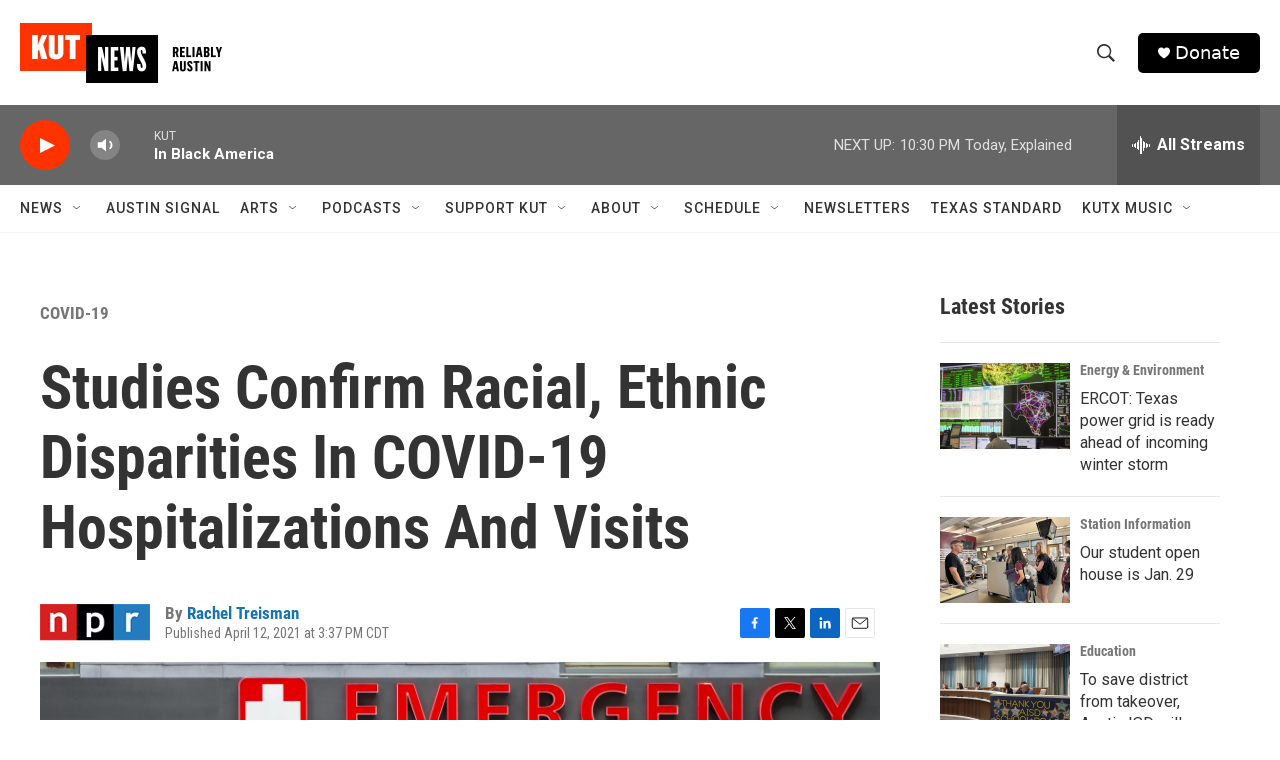

--- FILE ---
content_type: text/html;charset=UTF-8
request_url: https://www.kut.org/covid-19/2021-04-12/studies-confirm-racial-ethnic-disparities-in-covid-19-hospitalizations-and-visits
body_size: 39643
content:
<!DOCTYPE html>
<html class="ArtP aside" lang="en">
    <head>
    <meta charset="UTF-8">

    

    <style data-cssvarsponyfill="true">
        :root { --siteBgColorInverse: #121212; --primaryTextColorInverse: #ffffff; --secondaryTextColorInverse: #cccccc; --tertiaryTextColorInverse: #cccccc; --headerBgColorInverse: #000000; --headerBorderColorInverse: #858585; --headerTextColorInverse: #ffffff; --secC1_Inverse: #a2a2a2; --secC4_Inverse: #282828; --headerNavBarBgColorInverse: #121212; --headerMenuBgColorInverse: #ffffff; --headerMenuTextColorInverse: #6b2b85; --headerMenuTextColorHoverInverse: #6b2b85; --liveBlogTextColorInverse: #ffffff; --applyButtonColorInverse: #4485D5; --applyButtonTextColorInverse: #4485D5; --siteBgColor: #ffffff; --primaryTextColor: #333333; --secondaryTextColor: #666666; --secC1: #767676; --secC4: #f5f5f5; --secC5: #ffffff; --siteBgColor: #ffffff; --siteInverseBgColor: #000000; --linkColor: #1772b0; --linkHoverColor: #125c8e; --headerBgColor: #ffffff; --headerBgColorInverse: #000000; --headerBorderColor: #e6e6e6; --headerBorderColorInverse: #858585; --tertiaryTextColor: #1c1c1c; --headerTextColor: #333333; --buttonTextColor: #ffffff; --headerNavBarBgColor: #ffffff; --headerNavBarTextColor: #333333; --headerMenuBgColor: #ffffff; --headerMenuTextColor: #333333; --headerMenuTextColorHover: #68ac4d; --liveBlogTextColor: #282829; --applyButtonColor: #194173; --applyButtonTextColor: #2c4273; --primaryColor1: #666666; --primaryColor2: #ff3300; --breakingColor: #ff6f00; --secC2: #dcdcdc; --secC3: #e6e6e6; --secC5: #ffffff; --linkColor: #1772b0; --linkHoverColor: #125c8e; --donateBGColor: #000000; --headerIconColor: #ffffff; --hatButtonBgColor: #ffffff; --hatButtonBgHoverColor: #411c58; --hatButtonBorderColor: #411c58; --hatButtonBorderHoverColor: #ffffff; --hatButtoniconColor: #d62021; --hatButtonTextColor: #411c58; --hatButtonTextHoverColor: #ffffff; --footerTextColor: #ffffff; --footerTextBgColor: #ffffff; --footerPartnersBgColor: #000000; --listBorderColor: #030202; --gridBorderColor: #e6e6e6; --tagButtonBorderColor: #1772b0; --tagButtonTextColor: #1772b0; --breakingTextColor: #ffffff; --sectionTextColor: #ffffff; --contentWidth: 1240px; --primaryHeadlineFont: sans-serif; --secHlFont: sans-serif; --bodyFont: sans-serif; --colorWhite: #ffffff; --colorBlack: #000000;} .fonts-loaded { --primaryHeadlineFont: "Roboto Condensed"; --secHlFont: "Roboto Condensed"; --bodyFont: "Roboto"; --liveBlogBodyFont: "Roboto";}
    </style>

    
    
    <meta name="twitter:card" content="summary_large_image"/>
    
    
    
    
    <meta name="twitter:description" content="Two new Centers for Disease Control and Prevention studies shed additional light on the disproportionate impact of COVID-19 on communities of color, with implications for vaccine distribution."/>
    
    
    <meta name="twitter:image" content="https://npr.brightspotcdn.com/dims4/default/44a4bc9/2147483647/strip/true/crop/3115x1752+0+290/resize/1200x675!/quality/90/?url=https%3A%2F%2Fmedia.npr.org%2Fassets%2Fimg%2F2021%2F04%2F12%2Fgettyimages-1210583584-447ae736bd875f07c4deb3efc98605da2c47e736.jpg"/>

    
    <meta name="twitter:image:alt" content="Two Centers for Disease Control and Prevention studies released Monday shed new light on the racial and ethnic disparities in hospitalizations and emergency visits related to COVID-19 last year."/>
    
    
    <meta name="twitter:site" content="@KUT"/>
    
    
    
    <meta name="twitter:title" content="Studies Confirm Racial, Ethnic Disparities In COVID-19 Hospitalizations And Visits"/>
    

    <meta property="og:title" content="Studies Confirm Racial, Ethnic Disparities In COVID-19 Hospitalizations And Visits">

    <meta property="og:url" content="https://www.kut.org/covid-19/2021-04-12/studies-confirm-racial-ethnic-disparities-in-covid-19-hospitalizations-and-visits">

    <meta property="og:image" content="https://npr.brightspotcdn.com/dims4/default/1fb1700/2147483647/strip/true/crop/3115x1635+0+349/resize/1200x630!/quality/90/?url=https%3A%2F%2Fmedia.npr.org%2Fassets%2Fimg%2F2021%2F04%2F12%2Fgettyimages-1210583584-447ae736bd875f07c4deb3efc98605da2c47e736.jpg">

    
    <meta property="og:image:url" content="https://npr.brightspotcdn.com/dims4/default/1fb1700/2147483647/strip/true/crop/3115x1635+0+349/resize/1200x630!/quality/90/?url=https%3A%2F%2Fmedia.npr.org%2Fassets%2Fimg%2F2021%2F04%2F12%2Fgettyimages-1210583584-447ae736bd875f07c4deb3efc98605da2c47e736.jpg">
    
    <meta property="og:image:width" content="1200">
    <meta property="og:image:height" content="630">
    <meta property="og:image:type" content="image/jpeg">
    
    <meta property="og:image:alt" content="Two Centers for Disease Control and Prevention studies released Monday shed new light on the racial and ethnic disparities in hospitalizations and emergency visits related to COVID-19 last year.">
    

    <meta property="og:description" content="Two new Centers for Disease Control and Prevention studies shed additional light on the disproportionate impact of COVID-19 on communities of color, with implications for vaccine distribution.">

    <meta property="og:site_name" content="KUT Radio, Austin&#x27;s NPR Station">



    <meta property="og:type" content="article">

    <meta property="article:author" content="https://www.kut.org/people/rachel-treisman">

    <meta property="article:published_time" content="2021-04-12T20:37:45.249">

    <meta property="article:modified_time" content="2021-04-12T20:37:45.249">

    <meta property="article:section" content="COVID-19">

    <meta property="article:tag" content="Coronavirus">

    <meta property="article:tag" content="Race And Ethnicity">

    <meta property="fb:app_id" content="480442339585794">


<meta name="robots" content="max-image-preview:large">



    <link data-cssvarsponyfill="true" class="Webpack-css" rel="stylesheet" href="https://npr.brightspotcdn.com/resource/00000177-1bc0-debb-a57f-dfcf4a950000/styleguide/All.min.0db89f2a608a6b13cec2d9fc84f71c45.gz.css">

    

    <style>.FooterNavigation-items-item {
    display: inline-block
}</style>
<style>[class*='-articleBody'] > ul,
[class*='-articleBody'] > ul ul {
    list-style-type: disc;
}</style>


    <meta name="viewport" content="width=device-width, initial-scale=1, viewport-fit=cover"><title>Studies Confirm Racial, Ethnic Disparities In COVID-19 Hospitalizations And Visits | KUT Radio, Austin&#x27;s NPR Station</title><meta name="description" content="Two new Centers for Disease Control and Prevention studies shed additional light on the disproportionate impact of COVID-19 on communities of color, with implications for vaccine distribution."><link rel="canonical" href="https://www.npr.org/sections/coronavirus-live-updates/2021/04/12/986513859/studies-confirm-racial-ethnic-disparities-in-covid-19-hospitalizations-and-visit?ft=nprml&amp;f=986513859"><meta name="brightspot.contentId" content="00000178-c7cc-d019-a17d-f7fe42040000"><link rel="apple-touch-icon"sizes="180x180"href="/apple-touch-icon.png"><link rel="icon"type="image/png"href="/favicon-32x32.png"><link rel="icon"type="image/png"href="/favicon-16x16.png">
    
    
    <meta name="brightspot-dataLayer" content="{
  &quot;author&quot; : &quot;Rachel Treisman&quot;,
  &quot;bspStoryId&quot; : &quot;00000178-c7cc-d019-a17d-f7fe42040000&quot;,
  &quot;category&quot; : &quot;COVID-19,Health&quot;,
  &quot;inlineAudio&quot; : 0,
  &quot;keywords&quot; : &quot;Coronavirus,Race And Ethnicity&quot;,
  &quot;nprCmsSite&quot; : true,
  &quot;nprStoryId&quot; : &quot;986513859&quot;,
  &quot;pageType&quot; : &quot;news-story&quot;,
  &quot;program&quot; : &quot;&quot;,
  &quot;publishedDate&quot; : &quot;2021-04-12T15:37:45Z&quot;,
  &quot;siteName&quot; : &quot;KUT Radio, Austin&#x27;s NPR Station&quot;,
  &quot;station&quot; : &quot;KUT 90.5&quot;,
  &quot;stationOrgId&quot; : &quot;1177&quot;,
  &quot;storyOrgId&quot; : &quot;s1&quot;,
  &quot;storyTheme&quot; : &quot;news-story&quot;,
  &quot;storyTitle&quot; : &quot;Studies Confirm Racial, Ethnic Disparities In COVID-19 Hospitalizations And Visits&quot;,
  &quot;timezone&quot; : &quot;US/Central&quot;,
  &quot;wordCount&quot; : 0,
  &quot;series&quot; : &quot;&quot;
}">
    <script id="brightspot-dataLayer">
        (function () {
            var dataValue = document.head.querySelector('meta[name="brightspot-dataLayer"]').content;
            if (dataValue) {
                window.brightspotDataLayer = JSON.parse(dataValue);
            }
        })();
    </script>

    

    

    
    <script src="https://npr.brightspotcdn.com/resource/00000177-1bc0-debb-a57f-dfcf4a950000/styleguide/All.min.fd8f7fccc526453c829dde80fc7c2ef5.gz.js" async></script>
    

    <script type="application/ld+json">{"@context":"http://schema.org","@type":"ListenAction","description":"Two new Centers for Disease Control and Prevention studies shed additional light on the disproportionate impact of COVID-19 on communities of color, with implications for vaccine distribution.","name":"Studies Confirm Racial, Ethnic Disparities In COVID-19 Hospitalizations And Visits"}</script><script>

  window.fbAsyncInit = function() {
      FB.init({
          
              appId : '480442339585794',
          
          xfbml : true,
          version : 'v2.9'
      });
  };

  (function(d, s, id){
     var js, fjs = d.getElementsByTagName(s)[0];
     if (d.getElementById(id)) {return;}
     js = d.createElement(s); js.id = id;
     js.src = "//connect.facebook.net/en_US/sdk.js";
     fjs.parentNode.insertBefore(js, fjs);
   }(document, 'script', 'facebook-jssdk'));
</script>
<meta name="gtm-dataLayer" content="{
  &quot;gtmAuthor&quot; : &quot;Rachel Treisman&quot;,
  &quot;gtmBspStoryId&quot; : &quot;00000178-c7cc-d019-a17d-f7fe42040000&quot;,
  &quot;gtmCategory&quot; : &quot;COVID-19,Health&quot;,
  &quot;gtmInlineAudio&quot; : 0,
  &quot;gtmKeywords&quot; : &quot;Coronavirus,Race And Ethnicity&quot;,
  &quot;gtmNprCmsSite&quot; : true,
  &quot;gtmNprStoryId&quot; : &quot;986513859&quot;,
  &quot;gtmPageType&quot; : &quot;news-story&quot;,
  &quot;gtmProgram&quot; : &quot;&quot;,
  &quot;gtmPublishedDate&quot; : &quot;2021-04-12T15:37:45Z&quot;,
  &quot;gtmSiteName&quot; : &quot;KUT Radio, Austin&#x27;s NPR Station&quot;,
  &quot;gtmStation&quot; : &quot;KUT 90.5&quot;,
  &quot;gtmStationOrgId&quot; : &quot;1177&quot;,
  &quot;gtmStoryOrgId&quot; : &quot;s1&quot;,
  &quot;gtmStoryTheme&quot; : &quot;news-story&quot;,
  &quot;gtmStoryTitle&quot; : &quot;Studies Confirm Racial, Ethnic Disparities In COVID-19 Hospitalizations And Visits&quot;,
  &quot;gtmTimezone&quot; : &quot;US/Central&quot;,
  &quot;gtmWordCount&quot; : 0,
  &quot;gtmSeries&quot; : &quot;&quot;
}"><script>

    (function () {
        var dataValue = document.head.querySelector('meta[name="gtm-dataLayer"]').content;
        if (dataValue) {
            window.dataLayer = window.dataLayer || [];
            dataValue = JSON.parse(dataValue);
            dataValue['event'] = 'gtmFirstView';
            window.dataLayer.push(dataValue);
        }
    })();

    (function(w,d,s,l,i){w[l]=w[l]||[];w[l].push({'gtm.start':
            new Date().getTime(),event:'gtm.js'});var f=d.getElementsByTagName(s)[0],
        j=d.createElement(s),dl=l!='dataLayer'?'&l='+l:'';j.async=true;j.src=
        'https://www.googletagmanager.com/gtm.js?id='+i+dl;f.parentNode.insertBefore(j,f);
})(window,document,'script','dataLayer','GTM-N39QFDR');</script><script type="application/ld+json">{"@context":"http://schema.org","@type":"NewsArticle","author":[{"@context":"http://schema.org","@type":"Person","name":"Rachel Treisman","url":"https://www.kut.org/people/rachel-treisman"}],"dateModified":"2021-04-12T16:37:45Z","datePublished":"2021-04-12T16:37:45Z","headline":"Studies Confirm Racial, Ethnic Disparities In COVID-19 Hospitalizations And Visits","image":{"@context":"http://schema.org","@type":"ImageObject","url":"https://media.npr.org/assets/img/2021/04/12/gettyimages-1210583584-447ae736bd875f07c4deb3efc98605da2c47e736.jpg"},"mainEntityOfPage":{"@type":"NewsArticle","@id":"https://www.kut.org/covid-19/2021-04-12/studies-confirm-racial-ethnic-disparities-in-covid-19-hospitalizations-and-visits"},"publisher":{"@type":"Organization","name":"KUT","logo":{"@context":"http://schema.org","@type":"ImageObject","height":"60","url":"https://npr.brightspotcdn.com/dims4/default/a7c0922/2147483647/resize/x60/quality/90/?url=http%3A%2F%2Fnpr-brightspot.s3.amazonaws.com%2Fcb%2Fd9%2F5fa61bda4300ba961f8c03ef84eb%2Fkut-logo-tag-x500.png","width":"202"}}}</script><script async="async" src="https://securepubads.g.doubleclick.net/tag/js/gpt.js"></script>
<script type="text/javascript">
    // Google tag setup
    var googletag = googletag || {};
    googletag.cmd = googletag.cmd || [];

    googletag.cmd.push(function () {
        // @see https://developers.google.com/publisher-tag/reference#googletag.PubAdsService_enableLazyLoad
        googletag.pubads().enableLazyLoad({
            fetchMarginPercent: 100, // fetch and render ads within this % of viewport
            renderMarginPercent: 100,
            mobileScaling: 1  // Same on mobile.
        });

        googletag.pubads().enableSingleRequest()
        googletag.pubads().enableAsyncRendering()
        googletag.pubads().collapseEmptyDivs()
        googletag.pubads().disableInitialLoad()
        googletag.enableServices()
    })
</script>
<script type="application/ld+json">{"@context":"http://schema.org","@type":"BreadcrumbList","itemListElement":[{"@context":"http://schema.org","@type":"ListItem","item":"https://www.kut.org/covid-19","name":"COVID-19","position":"1"}]}</script><script>window.addEventListener('DOMContentLoaded', (event) => {
    window.nulldurationobserver = new MutationObserver(function (mutations) {
        document.querySelectorAll('.StreamPill-duration').forEach(pill => { 
      if (pill.innerText == "LISTENNULL") {
         pill.innerText = "LISTEN"
      } 
    });
      });

      window.nulldurationobserver.observe(document.body, {
        childList: true,
        subtree: true
      });
});
</script>


    <script>
        var head = document.getElementsByTagName('head')
        head = head[0]
        var link = document.createElement('link');
        link.setAttribute('href', 'https://fonts.googleapis.com/css?family=Roboto Condensed|Roboto|Roboto:400,500,700&display=swap');
        var relList = link.relList;

        if (relList && relList.supports('preload')) {
            link.setAttribute('as', 'style');
            link.setAttribute('rel', 'preload');
            link.setAttribute('onload', 'this.rel="stylesheet"');
            link.setAttribute('crossorigin', 'anonymous');
        } else {
            link.setAttribute('rel', 'stylesheet');
        }

        head.appendChild(link);
    </script>
</head>


    <body class="Page-body" data-content-width="1240px">
    <noscript>
    <iframe src="https://www.googletagmanager.com/ns.html?id=GTM-N39QFDR" height="0" width="0" style="display:none;visibility:hidden"></iframe>
</noscript>
        

    <!-- Putting icons here, so we don't have to include in a bunch of -body hbs's -->
<svg xmlns="http://www.w3.org/2000/svg" style="display:none" id="iconsMap1" class="iconsMap">
    <symbol id="play-icon" viewBox="0 0 115 115">
        <polygon points="0,0 115,57.5 0,115" fill="currentColor" />
    </symbol>
    <symbol id="grid" viewBox="0 0 32 32">
            <g>
                <path d="M6.4,5.7 C6.4,6.166669 6.166669,6.4 5.7,6.4 L0.7,6.4 C0.233331,6.4 0,6.166669 0,5.7 L0,0.7 C0,0.233331 0.233331,0 0.7,0 L5.7,0 C6.166669,0 6.4,0.233331 6.4,0.7 L6.4,5.7 Z M19.2,5.7 C19.2,6.166669 18.966669,6.4 18.5,6.4 L13.5,6.4 C13.033331,6.4 12.8,6.166669 12.8,5.7 L12.8,0.7 C12.8,0.233331 13.033331,0 13.5,0 L18.5,0 C18.966669,0 19.2,0.233331 19.2,0.7 L19.2,5.7 Z M32,5.7 C32,6.166669 31.766669,6.4 31.3,6.4 L26.3,6.4 C25.833331,6.4 25.6,6.166669 25.6,5.7 L25.6,0.7 C25.6,0.233331 25.833331,0 26.3,0 L31.3,0 C31.766669,0 32,0.233331 32,0.7 L32,5.7 Z M6.4,18.5 C6.4,18.966669 6.166669,19.2 5.7,19.2 L0.7,19.2 C0.233331,19.2 0,18.966669 0,18.5 L0,13.5 C0,13.033331 0.233331,12.8 0.7,12.8 L5.7,12.8 C6.166669,12.8 6.4,13.033331 6.4,13.5 L6.4,18.5 Z M19.2,18.5 C19.2,18.966669 18.966669,19.2 18.5,19.2 L13.5,19.2 C13.033331,19.2 12.8,18.966669 12.8,18.5 L12.8,13.5 C12.8,13.033331 13.033331,12.8 13.5,12.8 L18.5,12.8 C18.966669,12.8 19.2,13.033331 19.2,13.5 L19.2,18.5 Z M32,18.5 C32,18.966669 31.766669,19.2 31.3,19.2 L26.3,19.2 C25.833331,19.2 25.6,18.966669 25.6,18.5 L25.6,13.5 C25.6,13.033331 25.833331,12.8 26.3,12.8 L31.3,12.8 C31.766669,12.8 32,13.033331 32,13.5 L32,18.5 Z M6.4,31.3 C6.4,31.766669 6.166669,32 5.7,32 L0.7,32 C0.233331,32 0,31.766669 0,31.3 L0,26.3 C0,25.833331 0.233331,25.6 0.7,25.6 L5.7,25.6 C6.166669,25.6 6.4,25.833331 6.4,26.3 L6.4,31.3 Z M19.2,31.3 C19.2,31.766669 18.966669,32 18.5,32 L13.5,32 C13.033331,32 12.8,31.766669 12.8,31.3 L12.8,26.3 C12.8,25.833331 13.033331,25.6 13.5,25.6 L18.5,25.6 C18.966669,25.6 19.2,25.833331 19.2,26.3 L19.2,31.3 Z M32,31.3 C32,31.766669 31.766669,32 31.3,32 L26.3,32 C25.833331,32 25.6,31.766669 25.6,31.3 L25.6,26.3 C25.6,25.833331 25.833331,25.6 26.3,25.6 L31.3,25.6 C31.766669,25.6 32,25.833331 32,26.3 L32,31.3 Z" id=""></path>
            </g>
    </symbol>
    <symbol id="radio-stream" width="18" height="19" viewBox="0 0 18 19">
        <g fill="currentColor" fill-rule="nonzero">
            <path d="M.5 8c-.276 0-.5.253-.5.565v1.87c0 .312.224.565.5.565s.5-.253.5-.565v-1.87C1 8.253.776 8 .5 8zM2.5 8c-.276 0-.5.253-.5.565v1.87c0 .312.224.565.5.565s.5-.253.5-.565v-1.87C3 8.253 2.776 8 2.5 8zM3.5 7c-.276 0-.5.276-.5.617v3.766c0 .34.224.617.5.617s.5-.276.5-.617V7.617C4 7.277 3.776 7 3.5 7zM5.5 6c-.276 0-.5.275-.5.613v5.774c0 .338.224.613.5.613s.5-.275.5-.613V6.613C6 6.275 5.776 6 5.5 6zM6.5 4c-.276 0-.5.26-.5.58v8.84c0 .32.224.58.5.58s.5-.26.5-.58V4.58C7 4.26 6.776 4 6.5 4zM8.5 0c-.276 0-.5.273-.5.61v17.78c0 .337.224.61.5.61s.5-.273.5-.61V.61C9 .273 8.776 0 8.5 0zM9.5 2c-.276 0-.5.274-.5.612v14.776c0 .338.224.612.5.612s.5-.274.5-.612V2.612C10 2.274 9.776 2 9.5 2zM11.5 5c-.276 0-.5.276-.5.616v8.768c0 .34.224.616.5.616s.5-.276.5-.616V5.616c0-.34-.224-.616-.5-.616zM12.5 6c-.276 0-.5.262-.5.584v4.832c0 .322.224.584.5.584s.5-.262.5-.584V6.584c0-.322-.224-.584-.5-.584zM14.5 7c-.276 0-.5.29-.5.647v3.706c0 .357.224.647.5.647s.5-.29.5-.647V7.647C15 7.29 14.776 7 14.5 7zM15.5 8c-.276 0-.5.253-.5.565v1.87c0 .312.224.565.5.565s.5-.253.5-.565v-1.87c0-.312-.224-.565-.5-.565zM17.5 8c-.276 0-.5.253-.5.565v1.87c0 .312.224.565.5.565s.5-.253.5-.565v-1.87c0-.312-.224-.565-.5-.565z"/>
        </g>
    </symbol>
    <symbol id="icon-magnify" viewBox="0 0 31 31">
        <g>
            <path fill-rule="evenodd" d="M22.604 18.89l-.323.566 8.719 8.8L28.255 31l-8.719-8.8-.565.404c-2.152 1.346-4.386 2.018-6.7 2.018-3.39 0-6.284-1.21-8.679-3.632C1.197 18.568 0 15.66 0 12.27c0-3.39 1.197-6.283 3.592-8.678C5.987 1.197 8.88 0 12.271 0c3.39 0 6.283 1.197 8.678 3.592 2.395 2.395 3.593 5.288 3.593 8.679 0 2.368-.646 4.574-1.938 6.62zM19.162 5.77C17.322 3.925 15.089 3 12.46 3c-2.628 0-4.862.924-6.702 2.77C3.92 7.619 3 9.862 3 12.5c0 2.639.92 4.882 2.76 6.73C7.598 21.075 9.832 22 12.46 22c2.629 0 4.862-.924 6.702-2.77C21.054 17.33 22 15.085 22 12.5c0-2.586-.946-4.83-2.838-6.73z"/>
        </g>
    </symbol>
    <symbol id="burger-menu" viewBox="0 0 14 10">
        <g>
            <path fill-rule="evenodd" d="M0 5.5v-1h14v1H0zM0 1V0h14v1H0zm0 9V9h14v1H0z"></path>
        </g>
    </symbol>
    <symbol id="close-x" viewBox="0 0 14 14">
        <g>
            <path fill-rule="nonzero" d="M6.336 7L0 .664.664 0 7 6.336 13.336 0 14 .664 7.664 7 14 13.336l-.664.664L7 7.664.664 14 0 13.336 6.336 7z"></path>
        </g>
    </symbol>
    <symbol id="share-more-arrow" viewBox="0 0 512 512" style="enable-background:new 0 0 512 512;">
        <g>
            <g>
                <path d="M512,241.7L273.643,3.343v156.152c-71.41,3.744-138.015,33.337-188.958,84.28C30.075,298.384,0,370.991,0,448.222v60.436
                    l29.069-52.985c45.354-82.671,132.173-134.027,226.573-134.027c5.986,0,12.004,0.212,18.001,0.632v157.779L512,241.7z
                    M255.642,290.666c-84.543,0-163.661,36.792-217.939,98.885c26.634-114.177,129.256-199.483,251.429-199.483h15.489V78.131
                    l163.568,163.568L304.621,405.267V294.531l-13.585-1.683C279.347,291.401,267.439,290.666,255.642,290.666z"></path>
            </g>
        </g>
    </symbol>
    <symbol id="chevron" viewBox="0 0 100 100">
        <g>
            <path d="M22.4566257,37.2056786 L-21.4456527,71.9511488 C-22.9248661,72.9681457 -24.9073712,72.5311671 -25.8758148,70.9765924 L-26.9788683,69.2027424 C-27.9450684,67.6481676 -27.5292733,65.5646602 -26.0500598,64.5484493 L20.154796,28.2208967 C21.5532435,27.2597011 23.3600078,27.2597011 24.759951,28.2208967 L71.0500598,64.4659264 C72.5292733,65.4829232 72.9450684,67.5672166 71.9788683,69.1217913 L70.8750669,70.8956413 C69.9073712,72.4502161 67.9241183,72.8848368 66.4449048,71.8694118 L22.4566257,37.2056786 Z" id="Transparent-Chevron" transform="translate(22.500000, 50.000000) rotate(90.000000) translate(-22.500000, -50.000000) "></path>
        </g>
    </symbol>
</svg>

<svg xmlns="http://www.w3.org/2000/svg" style="display:none" id="iconsMap2" class="iconsMap">
    <symbol id="mono-icon-facebook" viewBox="0 0 10 19">
        <path fill-rule="evenodd" d="M2.707 18.25V10.2H0V7h2.707V4.469c0-1.336.375-2.373 1.125-3.112C4.582.62 5.578.25 6.82.25c1.008 0 1.828.047 2.461.14v2.848H7.594c-.633 0-1.067.14-1.301.422-.188.235-.281.61-.281 1.125V7H9l-.422 3.2H6.012v8.05H2.707z"></path>
    </symbol>
    <symbol id="mono-icon-instagram" viewBox="0 0 17 17">
        <g>
            <path fill-rule="evenodd" d="M8.281 4.207c.727 0 1.4.182 2.022.545a4.055 4.055 0 0 1 1.476 1.477c.364.62.545 1.294.545 2.021 0 .727-.181 1.4-.545 2.021a4.055 4.055 0 0 1-1.476 1.477 3.934 3.934 0 0 1-2.022.545c-.726 0-1.4-.182-2.021-.545a4.055 4.055 0 0 1-1.477-1.477 3.934 3.934 0 0 1-.545-2.021c0-.727.182-1.4.545-2.021A4.055 4.055 0 0 1 6.26 4.752a3.934 3.934 0 0 1 2.021-.545zm0 6.68a2.54 2.54 0 0 0 1.864-.774 2.54 2.54 0 0 0 .773-1.863 2.54 2.54 0 0 0-.773-1.863 2.54 2.54 0 0 0-1.864-.774 2.54 2.54 0 0 0-1.863.774 2.54 2.54 0 0 0-.773 1.863c0 .727.257 1.348.773 1.863a2.54 2.54 0 0 0 1.863.774zM13.45 4.03c-.023.258-.123.48-.299.668a.856.856 0 0 1-.65.281.913.913 0 0 1-.668-.28.913.913 0 0 1-.281-.669c0-.258.094-.48.281-.668a.913.913 0 0 1 .668-.28c.258 0 .48.093.668.28.187.188.281.41.281.668zm2.672.95c.023.656.035 1.746.035 3.269 0 1.523-.017 2.62-.053 3.287-.035.668-.134 1.248-.298 1.74a4.098 4.098 0 0 1-.967 1.53 4.098 4.098 0 0 1-1.53.966c-.492.164-1.072.264-1.74.3-.668.034-1.763.052-3.287.052-1.523 0-2.619-.018-3.287-.053-.668-.035-1.248-.146-1.74-.334a3.747 3.747 0 0 1-1.53-.931 4.098 4.098 0 0 1-.966-1.53c-.164-.492-.264-1.072-.299-1.74C.424 10.87.406 9.773.406 8.25S.424 5.63.46 4.963c.035-.668.135-1.248.299-1.74.21-.586.533-1.096.967-1.53A4.098 4.098 0 0 1 3.254.727c.492-.164 1.072-.264 1.74-.3C5.662.394 6.758.376 8.281.376c1.524 0 2.62.018 3.287.053.668.035 1.248.135 1.74.299a4.098 4.098 0 0 1 2.496 2.496c.165.492.27 1.078.317 1.757zm-1.687 7.91c.14-.399.234-1.032.28-1.899.024-.515.036-1.242.036-2.18V7.689c0-.961-.012-1.688-.035-2.18-.047-.89-.14-1.524-.281-1.899a2.537 2.537 0 0 0-1.512-1.511c-.375-.14-1.008-.235-1.899-.282a51.292 51.292 0 0 0-2.18-.035H7.72c-.938 0-1.664.012-2.18.035-.867.047-1.5.141-1.898.282a2.537 2.537 0 0 0-1.512 1.511c-.14.375-.234 1.008-.281 1.899a51.292 51.292 0 0 0-.036 2.18v1.125c0 .937.012 1.664.036 2.18.047.866.14 1.5.28 1.898.306.726.81 1.23 1.513 1.511.398.141 1.03.235 1.898.282.516.023 1.242.035 2.18.035h1.125c.96 0 1.687-.012 2.18-.035.89-.047 1.523-.141 1.898-.282.726-.304 1.23-.808 1.512-1.511z"></path>
        </g>
    </symbol>
    <symbol id="mono-icon-email" viewBox="0 0 512 512">
        <g>
            <path d="M67,148.7c11,5.8,163.8,89.1,169.5,92.1c5.7,3,11.5,4.4,20.5,4.4c9,0,14.8-1.4,20.5-4.4c5.7-3,158.5-86.3,169.5-92.1
                c4.1-2.1,11-5.9,12.5-10.2c2.6-7.6-0.2-10.5-11.3-10.5H257H65.8c-11.1,0-13.9,3-11.3,10.5C56,142.9,62.9,146.6,67,148.7z"></path>
            <path d="M455.7,153.2c-8.2,4.2-81.8,56.6-130.5,88.1l82.2,92.5c2,2,2.9,4.4,1.8,5.6c-1.2,1.1-3.8,0.5-5.9-1.4l-98.6-83.2
                c-14.9,9.6-25.4,16.2-27.2,17.2c-7.7,3.9-13.1,4.4-20.5,4.4c-7.4,0-12.8-0.5-20.5-4.4c-1.9-1-12.3-7.6-27.2-17.2l-98.6,83.2
                c-2,2-4.7,2.6-5.9,1.4c-1.2-1.1-0.3-3.6,1.7-5.6l82.1-92.5c-48.7-31.5-123.1-83.9-131.3-88.1c-8.8-4.5-9.3,0.8-9.3,4.9
                c0,4.1,0,205,0,205c0,9.3,13.7,20.9,23.5,20.9H257h185.5c9.8,0,21.5-11.7,21.5-20.9c0,0,0-201,0-205
                C464,153.9,464.6,148.7,455.7,153.2z"></path>
        </g>
    </symbol>
    <symbol id="default-image" width="24" height="24" viewBox="0 0 24 24" fill="none" stroke="currentColor" stroke-width="2" stroke-linecap="round" stroke-linejoin="round" class="feather feather-image">
        <rect x="3" y="3" width="18" height="18" rx="2" ry="2"></rect>
        <circle cx="8.5" cy="8.5" r="1.5"></circle>
        <polyline points="21 15 16 10 5 21"></polyline>
    </symbol>
    <symbol id="icon-email" width="18px" viewBox="0 0 20 14">
        <g id="Symbols" stroke="none" stroke-width="1" fill="none" fill-rule="evenodd" stroke-linecap="round" stroke-linejoin="round">
            <g id="social-button-bar" transform="translate(-125.000000, -8.000000)" stroke="#000000">
                <g id="Group-2" transform="translate(120.000000, 0.000000)">
                    <g id="envelope" transform="translate(6.000000, 9.000000)">
                        <path d="M17.5909091,10.6363636 C17.5909091,11.3138182 17.0410909,11.8636364 16.3636364,11.8636364 L1.63636364,11.8636364 C0.958909091,11.8636364 0.409090909,11.3138182 0.409090909,10.6363636 L0.409090909,1.63636364 C0.409090909,0.958090909 0.958909091,0.409090909 1.63636364,0.409090909 L16.3636364,0.409090909 C17.0410909,0.409090909 17.5909091,0.958090909 17.5909091,1.63636364 L17.5909091,10.6363636 L17.5909091,10.6363636 Z" id="Stroke-406"></path>
                        <polyline id="Stroke-407" points="17.1818182 0.818181818 9 7.36363636 0.818181818 0.818181818"></polyline>
                    </g>
                </g>
            </g>
        </g>
    </symbol>
    <symbol id="mono-icon-print" viewBox="0 0 12 12">
        <g fill-rule="evenodd">
            <path fill-rule="nonzero" d="M9 10V7H3v3H1a1 1 0 0 1-1-1V4a1 1 0 0 1 1-1h10a1 1 0 0 1 1 1v3.132A2.868 2.868 0 0 1 9.132 10H9zm.5-4.5a1 1 0 1 0 0-2 1 1 0 0 0 0 2zM3 0h6v2H3z"></path>
            <path d="M4 8h4v4H4z"></path>
        </g>
    </symbol>
    <symbol id="mono-icon-copylink" viewBox="0 0 12 12">
        <g fill-rule="evenodd">
            <path d="M10.199 2.378c.222.205.4.548.465.897.062.332.016.614-.132.774L8.627 6.106c-.187.203-.512.232-.75-.014a.498.498 0 0 0-.706.028.499.499 0 0 0 .026.706 1.509 1.509 0 0 0 2.165-.04l1.903-2.06c.37-.398.506-.98.382-1.636-.105-.557-.392-1.097-.77-1.445L9.968.8C9.591.452 9.03.208 8.467.145 7.803.072 7.233.252 6.864.653L4.958 2.709a1.509 1.509 0 0 0 .126 2.161.5.5 0 1 0 .68-.734c-.264-.218-.26-.545-.071-.747L7.597 1.33c.147-.16.425-.228.76-.19.353.038.71.188.931.394l.91.843.001.001zM1.8 9.623c-.222-.205-.4-.549-.465-.897-.062-.332-.016-.614.132-.774l1.905-2.057c.187-.203.512-.232.75.014a.498.498 0 0 0 .706-.028.499.499 0 0 0-.026-.706 1.508 1.508 0 0 0-2.165.04L.734 7.275c-.37.399-.506.98-.382 1.637.105.557.392 1.097.77 1.445l.91.843c.376.35.937.594 1.5.656.664.073 1.234-.106 1.603-.507L7.04 9.291a1.508 1.508 0 0 0-.126-2.16.5.5 0 0 0-.68.734c.264.218.26.545.071.747l-1.904 2.057c-.147.16-.425.228-.76.191-.353-.038-.71-.188-.931-.394l-.91-.843z"></path>
            <path d="M8.208 3.614a.5.5 0 0 0-.707.028L3.764 7.677a.5.5 0 0 0 .734.68L8.235 4.32a.5.5 0 0 0-.027-.707"></path>
        </g>
    </symbol>
    <symbol id="mono-icon-linkedin" viewBox="0 0 16 17">
        <g fill-rule="evenodd">
            <path d="M3.734 16.125H.464V5.613h3.27zM2.117 4.172c-.515 0-.96-.188-1.336-.563A1.825 1.825 0 0 1 .22 2.273c0-.515.187-.96.562-1.335.375-.375.82-.563 1.336-.563.516 0 .961.188 1.336.563.375.375.563.82.563 1.335 0 .516-.188.961-.563 1.336-.375.375-.82.563-1.336.563zM15.969 16.125h-3.27v-5.133c0-.844-.07-1.453-.21-1.828-.259-.633-.762-.95-1.512-.95s-1.278.282-1.582.845c-.235.421-.352 1.043-.352 1.863v5.203H5.809V5.613h3.128v1.442h.036c.234-.469.609-.856 1.125-1.16.562-.375 1.218-.563 1.968-.563 1.524 0 2.59.48 3.2 1.441.468.774.703 1.97.703 3.586v5.766z"></path>
        </g>
    </symbol>
    <symbol id="mono-icon-pinterest" viewBox="0 0 512 512">
        <g>
            <path d="M256,32C132.3,32,32,132.3,32,256c0,91.7,55.2,170.5,134.1,205.2c-0.6-15.6-0.1-34.4,3.9-51.4
                c4.3-18.2,28.8-122.1,28.8-122.1s-7.2-14.3-7.2-35.4c0-33.2,19.2-58,43.2-58c20.4,0,30.2,15.3,30.2,33.6
                c0,20.5-13.1,51.1-19.8,79.5c-5.6,23.8,11.9,43.1,35.4,43.1c42.4,0,71-54.5,71-119.1c0-49.1-33.1-85.8-93.2-85.8
                c-67.9,0-110.3,50.7-110.3,107.3c0,19.5,5.8,33.3,14.8,43.9c4.1,4.9,4.7,6.9,3.2,12.5c-1.1,4.1-3.5,14-4.6,18
                c-1.5,5.7-6.1,7.7-11.2,5.6c-31.3-12.8-45.9-47-45.9-85.6c0-63.6,53.7-139.9,160.1-139.9c85.5,0,141.8,61.9,141.8,128.3
                c0,87.9-48.9,153.5-120.9,153.5c-24.2,0-46.9-13.1-54.7-27.9c0,0-13,51.6-15.8,61.6c-4.7,17.3-14,34.5-22.5,48
                c20.1,5.9,41.4,9.2,63.5,9.2c123.7,0,224-100.3,224-224C480,132.3,379.7,32,256,32z"></path>
        </g>
    </symbol>
    <symbol id="mono-icon-tumblr" viewBox="0 0 512 512">
        <g>
            <path d="M321.2,396.3c-11.8,0-22.4-2.8-31.5-8.3c-6.9-4.1-11.5-9.6-14-16.4c-2.6-6.9-3.6-22.3-3.6-46.4V224h96v-64h-96V48h-61.9
                c-2.7,21.5-7.5,44.7-14.5,58.6c-7,13.9-14,25.8-25.6,35.7c-11.6,9.9-25.6,17.9-41.9,23.3V224h48v140.4c0,19,2,33.5,5.9,43.5
                c4,10,11.1,19.5,21.4,28.4c10.3,8.9,22.8,15.7,37.3,20.5c14.6,4.8,31.4,7.2,50.4,7.2c16.7,0,30.3-1.7,44.7-5.1
                c14.4-3.4,30.5-9.3,48.2-17.6v-65.6C363.2,389.4,342.3,396.3,321.2,396.3z"></path>
        </g>
    </symbol>
    <symbol id="mono-icon-twitter" viewBox="0 0 1200 1227">
        <g>
            <path d="M714.163 519.284L1160.89 0H1055.03L667.137 450.887L357.328 0H0L468.492 681.821L0 1226.37H105.866L515.491
            750.218L842.672 1226.37H1200L714.137 519.284H714.163ZM569.165 687.828L521.697 619.934L144.011 79.6944H306.615L611.412
            515.685L658.88 583.579L1055.08 1150.3H892.476L569.165 687.854V687.828Z" fill="white"></path>
        </g>
    </symbol>
    <symbol id="mono-icon-youtube" viewBox="0 0 512 512">
        <g>
            <path fill-rule="evenodd" d="M508.6,148.8c0-45-33.1-81.2-74-81.2C379.2,65,322.7,64,265,64c-3,0-6,0-9,0s-6,0-9,0c-57.6,0-114.2,1-169.6,3.6
                c-40.8,0-73.9,36.4-73.9,81.4C1,184.6-0.1,220.2,0,255.8C-0.1,291.4,1,327,3.4,362.7c0,45,33.1,81.5,73.9,81.5
                c58.2,2.7,117.9,3.9,178.6,3.8c60.8,0.2,120.3-1,178.6-3.8c40.9,0,74-36.5,74-81.5c2.4-35.7,3.5-71.3,3.4-107
                C512.1,220.1,511,184.5,508.6,148.8z M207,353.9V157.4l145,98.2L207,353.9z"></path>
        </g>
    </symbol>
    <symbol id="mono-icon-flipboard" viewBox="0 0 500 500">
        <g>
            <path d="M0,0V500H500V0ZM400,200H300V300H200V400H100V100H400Z"></path>
        </g>
    </symbol>
    <symbol id="mono-icon-bluesky" viewBox="0 0 568 501">
        <g>
            <path d="M123.121 33.6637C188.241 82.5526 258.281 181.681 284 234.873C309.719 181.681 379.759 82.5526 444.879
            33.6637C491.866 -1.61183 568 -28.9064 568 57.9464C568 75.2916 558.055 203.659 552.222 224.501C531.947 296.954
            458.067 315.434 392.347 304.249C507.222 323.8 536.444 388.56 473.333 453.32C353.473 576.312 301.061 422.461
            287.631 383.039C285.169 375.812 284.017 372.431 284 375.306C283.983 372.431 282.831 375.812 280.369 383.039C266.939
            422.461 214.527 576.312 94.6667 453.32C31.5556 388.56 60.7778 323.8 175.653 304.249C109.933 315.434 36.0535
            296.954 15.7778 224.501C9.94525 203.659 0 75.2916 0 57.9464C0 -28.9064 76.1345 -1.61183 123.121 33.6637Z"
            fill="white">
            </path>
        </g>
    </symbol>
    <symbol id="mono-icon-threads" viewBox="0 0 192 192">
        <g>
            <path d="M141.537 88.9883C140.71 88.5919 139.87 88.2104 139.019 87.8451C137.537 60.5382 122.616 44.905 97.5619 44.745C97.4484 44.7443 97.3355 44.7443 97.222 44.7443C82.2364 44.7443 69.7731 51.1409 62.102 62.7807L75.881 72.2328C81.6116 63.5383 90.6052 61.6848 97.2286 61.6848C97.3051 61.6848 97.3819 61.6848 97.4576 61.6855C105.707 61.7381 111.932 64.1366 115.961 68.814C118.893 72.2193 120.854 76.925 121.825 82.8638C114.511 81.6207 106.601 81.2385 98.145 81.7233C74.3247 83.0954 59.0111 96.9879 60.0396 116.292C60.5615 126.084 65.4397 134.508 73.775 140.011C80.8224 144.663 89.899 146.938 99.3323 146.423C111.79 145.74 121.563 140.987 128.381 132.296C133.559 125.696 136.834 117.143 138.28 106.366C144.217 109.949 148.617 114.664 151.047 120.332C155.179 129.967 155.42 145.8 142.501 158.708C131.182 170.016 117.576 174.908 97.0135 175.059C74.2042 174.89 56.9538 167.575 45.7381 153.317C35.2355 139.966 29.8077 120.682 29.6052 96C29.8077 71.3178 35.2355 52.0336 45.7381 38.6827C56.9538 24.4249 74.2039 17.11 97.0132 16.9405C119.988 17.1113 137.539 24.4614 149.184 38.788C154.894 45.8136 159.199 54.6488 162.037 64.9503L178.184 60.6422C174.744 47.9622 169.331 37.0357 161.965 27.974C147.036 9.60668 125.202 0.195148 97.0695 0H96.9569C68.8816 0.19447 47.2921 9.6418 32.7883 28.0793C19.8819 44.4864 13.2244 67.3157 13.0007 95.9325L13 96L13.0007 96.0675C13.2244 124.684 19.8819 147.514 32.7883 163.921C47.2921 182.358 68.8816 191.806 96.9569 192H97.0695C122.03 191.827 139.624 185.292 154.118 170.811C173.081 151.866 172.51 128.119 166.26 113.541C161.776 103.087 153.227 94.5962 141.537 88.9883ZM98.4405 129.507C88.0005 130.095 77.1544 125.409 76.6196 115.372C76.2232 107.93 81.9158 99.626 99.0812 98.6368C101.047 98.5234 102.976 98.468 104.871 98.468C111.106 98.468 116.939 99.0737 122.242 100.233C120.264 124.935 108.662 128.946 98.4405 129.507Z" fill="white"></path>
        </g>
    </symbol>
 </svg>

<svg xmlns="http://www.w3.org/2000/svg" style="display:none" id="iconsMap3" class="iconsMap">
    <symbol id="volume-mute" x="0px" y="0px" viewBox="0 0 24 24" style="enable-background:new 0 0 24 24;">
        <polygon fill="currentColor" points="11,5 6,9 2,9 2,15 6,15 11,19 "/>
        <line style="fill:none;stroke:currentColor;stroke-width:2;stroke-linecap:round;stroke-linejoin:round;" x1="23" y1="9" x2="17" y2="15"/>
        <line style="fill:none;stroke:currentColor;stroke-width:2;stroke-linecap:round;stroke-linejoin:round;" x1="17" y1="9" x2="23" y2="15"/>
    </symbol>
    <symbol id="volume-low" x="0px" y="0px" viewBox="0 0 24 24" style="enable-background:new 0 0 24 24;" xml:space="preserve">
        <polygon fill="currentColor" points="11,5 6,9 2,9 2,15 6,15 11,19 "/>
    </symbol>
    <symbol id="volume-mid" x="0px" y="0px" viewBox="0 0 24 24" style="enable-background:new 0 0 24 24;">
        <polygon fill="currentColor" points="11,5 6,9 2,9 2,15 6,15 11,19 "/>
        <path style="fill:none;stroke:currentColor;stroke-width:2;stroke-linecap:round;stroke-linejoin:round;" d="M15.5,8.5c2,2,2,5.1,0,7.1"/>
    </symbol>
    <symbol id="volume-high" x="0px" y="0px" viewBox="0 0 24 24" style="enable-background:new 0 0 24 24;">
        <polygon fill="currentColor" points="11,5 6,9 2,9 2,15 6,15 11,19 "/>
        <path style="fill:none;stroke:currentColor;stroke-width:2;stroke-linecap:round;stroke-linejoin:round;" d="M19.1,4.9c3.9,3.9,3.9,10.2,0,14.1 M15.5,8.5c2,2,2,5.1,0,7.1"/>
    </symbol>
    <symbol id="pause-icon" viewBox="0 0 12 16">
        <rect x="0" y="0" width="4" height="16" fill="currentColor"></rect>
        <rect x="8" y="0" width="4" height="16" fill="currentColor"></rect>
    </symbol>
    <symbol id="heart" viewBox="0 0 24 24">
        <g>
            <path d="M12 4.435c-1.989-5.399-12-4.597-12 3.568 0 4.068 3.06 9.481 12 14.997 8.94-5.516 12-10.929 12-14.997 0-8.118-10-8.999-12-3.568z"/>
        </g>
    </symbol>
    <symbol id="icon-location" width="24" height="24" viewBox="0 0 24 24" fill="currentColor" stroke="currentColor" stroke-width="2" stroke-linecap="round" stroke-linejoin="round" class="feather feather-map-pin">
        <path d="M21 10c0 7-9 13-9 13s-9-6-9-13a9 9 0 0 1 18 0z" fill="currentColor" fill-opacity="1"></path>
        <circle cx="12" cy="10" r="5" fill="#ffffff"></circle>
    </symbol>
    <symbol id="icon-ticket" width="23px" height="15px" viewBox="0 0 23 15">
        <g stroke="none" stroke-width="1" fill="none" fill-rule="evenodd">
            <g transform="translate(-625.000000, -1024.000000)">
                <g transform="translate(625.000000, 1024.000000)">
                    <path d="M0,12.057377 L0,3.94262296 C0.322189879,4.12588308 0.696256938,4.23076923 1.0952381,4.23076923 C2.30500469,4.23076923 3.28571429,3.26645946 3.28571429,2.07692308 C3.28571429,1.68461385 3.17904435,1.31680209 2.99266757,1 L20.0073324,1 C19.8209556,1.31680209 19.7142857,1.68461385 19.7142857,2.07692308 C19.7142857,3.26645946 20.6949953,4.23076923 21.9047619,4.23076923 C22.3037431,4.23076923 22.6778101,4.12588308 23,3.94262296 L23,12.057377 C22.6778101,11.8741169 22.3037431,11.7692308 21.9047619,11.7692308 C20.6949953,11.7692308 19.7142857,12.7335405 19.7142857,13.9230769 C19.7142857,14.3153862 19.8209556,14.6831979 20.0073324,15 L2.99266757,15 C3.17904435,14.6831979 3.28571429,14.3153862 3.28571429,13.9230769 C3.28571429,12.7335405 2.30500469,11.7692308 1.0952381,11.7692308 C0.696256938,11.7692308 0.322189879,11.8741169 -2.13162821e-14,12.057377 Z" fill="currentColor"></path>
                    <path d="M14.5,0.533333333 L14.5,15.4666667" stroke="#FFFFFF" stroke-linecap="square" stroke-dasharray="2"></path>
                </g>
            </g>
        </g>
    </symbol>
    <symbol id="icon-refresh" width="24" height="24" viewBox="0 0 24 24" fill="none" stroke="currentColor" stroke-width="2" stroke-linecap="round" stroke-linejoin="round" class="feather feather-refresh-cw">
        <polyline points="23 4 23 10 17 10"></polyline>
        <polyline points="1 20 1 14 7 14"></polyline>
        <path d="M3.51 9a9 9 0 0 1 14.85-3.36L23 10M1 14l4.64 4.36A9 9 0 0 0 20.49 15"></path>
    </symbol>

    <symbol>
    <g id="mono-icon-link-post" stroke="none" stroke-width="1" fill="none" fill-rule="evenodd">
        <g transform="translate(-313.000000, -10148.000000)" fill="#000000" fill-rule="nonzero">
            <g transform="translate(306.000000, 10142.000000)">
                <path d="M14.0614027,11.2506973 L14.3070318,11.2618997 C15.6181751,11.3582102 16.8219637,12.0327684 17.6059678,13.1077805 C17.8500396,13.4424472 17.7765978,13.9116075 17.441931,14.1556793 C17.1072643,14.3997511 16.638104,14.3263093 16.3940322,13.9916425 C15.8684436,13.270965 15.0667922,12.8217495 14.1971448,12.7578692 C13.3952042,12.6989624 12.605753,12.9728728 12.0021966,13.5148801 L11.8552806,13.6559298 L9.60365896,15.9651545 C8.45118119,17.1890154 8.4677248,19.1416686 9.64054436,20.3445766 C10.7566428,21.4893084 12.5263723,21.5504727 13.7041492,20.5254372 L13.8481981,20.3916503 L15.1367586,19.070032 C15.4259192,18.7734531 15.9007548,18.7674393 16.1973338,19.0565998 C16.466951,19.3194731 16.4964317,19.7357968 16.282313,20.0321436 L16.2107659,20.117175 L14.9130245,21.4480474 C13.1386707,23.205741 10.3106091,23.1805355 8.5665371,21.3917196 C6.88861294,19.6707486 6.81173139,16.9294487 8.36035888,15.1065701 L8.5206409,14.9274155 L10.7811785,12.6088842 C11.6500838,11.7173642 12.8355419,11.2288664 14.0614027,11.2506973 Z M22.4334629,7.60828039 C24.1113871,9.32925141 24.1882686,12.0705513 22.6396411,13.8934299 L22.4793591,14.0725845 L20.2188215,16.3911158 C19.2919892,17.3420705 18.0049901,17.8344754 16.6929682,17.7381003 C15.3818249,17.6417898 14.1780363,16.9672316 13.3940322,15.8922195 C13.1499604,15.5575528 13.2234022,15.0883925 13.558069,14.8443207 C13.8927357,14.6002489 14.361896,14.6736907 14.6059678,15.0083575 C15.1315564,15.729035 15.9332078,16.1782505 16.8028552,16.2421308 C17.6047958,16.3010376 18.394247,16.0271272 18.9978034,15.4851199 L19.1447194,15.3440702 L21.396341,13.0348455 C22.5488188,11.8109846 22.5322752,9.85833141 21.3594556,8.65542337 C20.2433572,7.51069163 18.4736277,7.44952726 17.2944986,8.47594561 L17.1502735,8.60991269 L15.8541776,9.93153101 C15.5641538,10.2272658 15.0893026,10.2318956 14.7935678,9.94187181 C14.524718,9.67821384 14.4964508,9.26180596 14.7114324,8.96608447 L14.783227,8.88126205 L16.0869755,7.55195256 C17.8613293,5.79425896 20.6893909,5.81946452 22.4334629,7.60828039 Z" id="Icon-Link"></path>
            </g>
        </g>
    </g>
    </symbol>
    <symbol id="icon-passport-badge" viewBox="0 0 80 80">
        <g fill="none" fill-rule="evenodd">
            <path fill="#5680FF" d="M0 0L80 0 0 80z" transform="translate(-464.000000, -281.000000) translate(100.000000, 180.000000) translate(364.000000, 101.000000)"/>
            <g fill="#FFF" fill-rule="nonzero">
                <path d="M17.067 31.676l-3.488-11.143-11.144-3.488 11.144-3.488 3.488-11.144 3.488 11.166 11.143 3.488-11.143 3.466-3.488 11.143zm4.935-19.567l1.207.373 2.896-4.475-4.497 2.895.394 1.207zm-9.871 0l.373-1.207-4.497-2.895 2.895 4.475 1.229-.373zm9.871 9.893l-.373 1.207 4.497 2.896-2.895-4.497-1.229.394zm-9.871 0l-1.207-.373-2.895 4.497 4.475-2.895-.373-1.229zm22.002-4.935c0 9.41-7.634 17.066-17.066 17.066C7.656 34.133 0 26.5 0 17.067 0 7.634 7.634 0 17.067 0c9.41 0 17.066 7.634 17.066 17.067zm-2.435 0c0-8.073-6.559-14.632-14.631-14.632-8.073 0-14.632 6.559-14.632 14.632 0 8.072 6.559 14.631 14.632 14.631 8.072-.022 14.631-6.58 14.631-14.631z" transform="translate(-464.000000, -281.000000) translate(100.000000, 180.000000) translate(364.000000, 101.000000) translate(6.400000, 6.400000)"/>
            </g>
        </g>
    </symbol>
    <symbol id="icon-passport-badge-circle" viewBox="0 0 45 45">
        <g fill="none" fill-rule="evenodd">
            <circle cx="23.5" cy="23" r="20.5" fill="#5680FF"/>
            <g fill="#FFF" fill-rule="nonzero">
                <path d="M17.067 31.676l-3.488-11.143-11.144-3.488 11.144-3.488 3.488-11.144 3.488 11.166 11.143 3.488-11.143 3.466-3.488 11.143zm4.935-19.567l1.207.373 2.896-4.475-4.497 2.895.394 1.207zm-9.871 0l.373-1.207-4.497-2.895 2.895 4.475 1.229-.373zm9.871 9.893l-.373 1.207 4.497 2.896-2.895-4.497-1.229.394zm-9.871 0l-1.207-.373-2.895 4.497 4.475-2.895-.373-1.229zm22.002-4.935c0 9.41-7.634 17.066-17.066 17.066C7.656 34.133 0 26.5 0 17.067 0 7.634 7.634 0 17.067 0c9.41 0 17.066 7.634 17.066 17.067zm-2.435 0c0-8.073-6.559-14.632-14.631-14.632-8.073 0-14.632 6.559-14.632 14.632 0 8.072 6.559 14.631 14.632 14.631 8.072-.022 14.631-6.58 14.631-14.631z" transform="translate(-464.000000, -281.000000) translate(100.000000, 180.000000) translate(364.000000, 101.000000) translate(6.400000, 6.400000)"/>
            </g>
        </g>
    </symbol>
    <symbol id="icon-pbs-charlotte-passport-navy" viewBox="0 0 401 42">
        <g fill="none" fill-rule="evenodd">
            <g transform="translate(-91.000000, -1361.000000) translate(89.000000, 1275.000000) translate(2.828125, 86.600000) translate(217.623043, -0.000000)">
                <circle cx="20.435" cy="20.435" r="20.435" fill="#5680FF"/>
                <path fill="#FFF" fill-rule="nonzero" d="M20.435 36.115l-3.743-11.96-11.96-3.743 11.96-3.744 3.743-11.96 3.744 11.984 11.96 3.743-11.96 3.72-3.744 11.96zm5.297-21l1.295.4 3.108-4.803-4.826 3.108.423 1.295zm-10.594 0l.4-1.295-4.826-3.108 3.108 4.803 1.318-.4zm10.594 10.617l-.4 1.295 4.826 3.108-3.107-4.826-1.319.423zm-10.594 0l-1.295-.4-3.107 4.826 4.802-3.107-.4-1.319zm23.614-5.297c0 10.1-8.193 18.317-18.317 18.317-10.1 0-18.316-8.193-18.316-18.317 0-10.123 8.193-18.316 18.316-18.316 10.1 0 18.317 8.193 18.317 18.316zm-2.614 0c0-8.664-7.039-15.703-15.703-15.703S4.732 11.772 4.732 20.435c0 8.664 7.04 15.703 15.703 15.703 8.664-.023 15.703-7.063 15.703-15.703z"/>
            </g>
            <path fill="currentColor" fill-rule="nonzero" d="M4.898 31.675v-8.216h2.1c2.866 0 5.075-.658 6.628-1.975 1.554-1.316 2.33-3.217 2.33-5.703 0-2.39-.729-4.19-2.187-5.395-1.46-1.206-3.59-1.81-6.391-1.81H0v23.099h4.898zm1.611-12.229H4.898V12.59h2.227c1.338 0 2.32.274 2.947.821.626.548.94 1.396.94 2.544 0 1.137-.374 2.004-1.122 2.599-.748.595-1.875.892-3.38.892zm22.024 12.229c2.612 0 4.68-.59 6.201-1.77 1.522-1.18 2.283-2.823 2.283-4.93 0-1.484-.324-2.674-.971-3.57-.648-.895-1.704-1.506-3.168-1.832v-.158c1.074-.18 1.935-.711 2.583-1.596.648-.885.972-2.017.972-3.397 0-2.032-.74-3.515-2.22-4.447-1.48-.932-3.858-1.398-7.133-1.398H19.89v23.098h8.642zm-.9-13.95h-2.844V12.59h2.575c1.401 0 2.425.192 3.073.576.648.385.972 1.02.972 1.904 0 .948-.298 1.627-.893 2.038-.595.41-1.556.616-2.883.616zm.347 9.905H24.79v-6.02h3.033c2.739 0 4.108.96 4.108 2.876 0 1.064-.321 1.854-.964 2.37-.642.516-1.638.774-2.986.774zm18.343 4.36c2.676 0 4.764-.6 6.265-1.8 1.5-1.201 2.251-2.844 2.251-4.93 0-1.506-.4-2.778-1.2-3.815-.801-1.038-2.281-2.072-4.44-3.105-1.633-.779-2.668-1.319-3.105-1.619-.437-.3-.755-.61-.955-.932-.2-.321-.3-.698-.3-1.13 0-.695.247-1.258.742-1.69.495-.432 1.206-.648 2.133-.648.78 0 1.572.1 2.377.3.806.2 1.825.553 3.058 1.059l1.58-3.808c-1.19-.516-2.33-.916-3.421-1.2-1.09-.285-2.236-.427-3.436-.427-2.444 0-4.358.585-5.743 1.754-1.385 1.169-2.078 2.775-2.078 4.818 0 1.085.211 2.033.632 2.844.422.811.985 1.522 1.69 2.133.706.61 1.765 1.248 3.176 1.912 1.506.716 2.504 1.237 2.994 1.564.49.326.861.666 1.114 1.019.253.353.38.755.38 1.208 0 .811-.288 1.422-.862 1.833-.574.41-1.398.616-2.472.616-.896 0-1.883-.142-2.963-.426-1.08-.285-2.398-.775-3.957-1.47v4.55c1.896.927 4.076 1.39 6.54 1.39zm29.609 0c2.338 0 4.455-.394 6.351-1.184v-4.108c-2.307.811-4.27 1.216-5.893 1.216-3.865 0-5.798-2.575-5.798-7.725 0-2.475.506-4.405 1.517-5.79 1.01-1.385 2.438-2.078 4.281-2.078.843 0 1.701.153 2.575.458.874.306 1.743.664 2.607 1.075l1.58-3.982c-2.265-1.084-4.519-1.627-6.762-1.627-2.201 0-4.12.482-5.759 1.446-1.637.963-2.893 2.348-3.768 4.155-.874 1.806-1.31 3.91-1.31 6.311 0 3.813.89 6.738 2.67 8.777 1.78 2.038 4.35 3.057 7.709 3.057zm15.278-.315v-8.31c0-2.054.3-3.54.9-4.456.601-.916 1.575-1.374 2.923-1.374 1.896 0 2.844 1.274 2.844 3.823v10.317h4.819V20.157c0-2.085-.537-3.686-1.612-4.802-1.074-1.117-2.649-1.675-4.724-1.675-2.338 0-4.044.864-5.118 2.59h-.253l.11-1.421c.074-1.443.111-2.36.111-2.749V7.092h-4.819v24.583h4.82zm20.318.316c1.38 0 2.499-.198 3.357-.593.859-.395 1.693-1.103 2.504-2.125h.127l.932 2.402h3.365v-11.77c0-2.107-.632-3.676-1.896-4.708-1.264-1.033-3.08-1.549-5.45-1.549-2.476 0-4.73.532-6.762 1.596l1.595 3.254c1.907-.853 3.566-1.28 4.977-1.28 1.833 0 2.749.896 2.749 2.687v.774l-3.065.094c-2.644.095-4.621.588-5.932 1.478-1.312.89-1.967 2.272-1.967 4.147 0 1.79.487 3.17 1.461 4.14.974.968 2.31 1.453 4.005 1.453zm1.817-3.524c-1.559 0-2.338-.679-2.338-2.038 0-.948.342-1.653 1.027-2.117.684-.463 1.727-.716 3.128-.758l1.864-.063v1.453c0 1.064-.334 1.917-1.003 2.56-.669.642-1.562.963-2.678.963zm17.822 3.208v-8.99c0-1.422.429-2.528 1.287-3.318.859-.79 2.057-1.185 3.594-1.185.559 0 1.033.053 1.422.158l.364-4.518c-.432-.095-.975-.142-1.628-.142-1.095 0-2.109.303-3.04.908-.933.606-1.673 1.404-2.22 2.394h-.237l-.711-2.97h-3.65v17.663h4.819zm14.267 0V7.092h-4.819v24.583h4.819zm12.07.316c2.708 0 4.82-.811 6.336-2.433 1.517-1.622 2.275-3.871 2.275-6.746 0-1.854-.347-3.47-1.043-4.85-.695-1.38-1.69-2.439-2.986-3.176-1.295-.738-2.79-1.106-4.486-1.106-2.728 0-4.845.8-6.351 2.401-1.507 1.601-2.26 3.845-2.26 6.73 0 1.854.348 3.476 1.043 4.867.695 1.39 1.69 2.456 2.986 3.199 1.295.742 2.791 1.114 4.487 1.114zm.064-3.871c-1.295 0-2.23-.448-2.804-1.343-.574-.895-.861-2.217-.861-3.965 0-1.76.284-3.073.853-3.942.569-.87 1.495-1.304 2.78-1.304 1.296 0 2.228.437 2.797 1.312.569.874.853 2.185.853 3.934 0 1.758-.282 3.083-.845 3.973-.564.89-1.488 1.335-2.773 1.335zm18.154 3.87c1.748 0 3.222-.268 4.423-.805v-3.586c-1.18.368-2.19.552-3.033.552-.632 0-1.14-.163-1.525-.49-.384-.326-.576-.831-.576-1.516V17.63h4.945v-3.618h-4.945v-3.76h-3.081l-1.39 3.728-2.655 1.611v2.039h2.307v8.515c0 1.949.44 3.41 1.32 4.384.879.974 2.282 1.462 4.21 1.462zm13.619 0c1.748 0 3.223-.268 4.423-.805v-3.586c-1.18.368-2.19.552-3.033.552-.632 0-1.14-.163-1.524-.49-.385-.326-.577-.831-.577-1.516V17.63h4.945v-3.618h-4.945v-3.76h-3.08l-1.391 3.728-2.654 1.611v2.039h2.306v8.515c0 1.949.44 3.41 1.32 4.384.879.974 2.282 1.462 4.21 1.462zm15.562 0c1.38 0 2.55-.102 3.508-.308.958-.205 1.859-.518 2.701-.94v-3.728c-1.032.484-2.022.837-2.97 1.058-.948.222-1.954.332-3.017.332-1.37 0-2.433-.384-3.192-1.153-.758-.769-1.164-1.838-1.216-3.207h11.39v-2.338c0-2.507-.695-4.471-2.085-5.893-1.39-1.422-3.333-2.133-5.83-2.133-2.612 0-4.658.808-6.137 2.425-1.48 1.617-2.22 3.905-2.22 6.864 0 2.876.8 5.098 2.401 6.668 1.601 1.569 3.824 2.354 6.667 2.354zm2.686-11.153h-6.762c.085-1.19.416-2.11.996-2.757.579-.648 1.38-.972 2.401-.972 1.022 0 1.833.324 2.433.972.6.648.911 1.566.932 2.757zM270.555 31.675v-8.216h2.102c2.864 0 5.074-.658 6.627-1.975 1.554-1.316 2.33-3.217 2.33-5.703 0-2.39-.729-4.19-2.188-5.395-1.458-1.206-3.589-1.81-6.39-1.81h-7.378v23.099h4.897zm1.612-12.229h-1.612V12.59h2.228c1.338 0 2.32.274 2.946.821.627.548.94 1.396.94 2.544 0 1.137-.373 2.004-1.121 2.599-.748.595-1.875.892-3.381.892zm17.3 12.545c1.38 0 2.5-.198 3.357-.593.859-.395 1.694-1.103 2.505-2.125h.126l.932 2.402h3.365v-11.77c0-2.107-.632-3.676-1.896-4.708-1.264-1.033-3.08-1.549-5.45-1.549-2.475 0-4.73.532-6.762 1.596l1.596 3.254c1.906-.853 3.565-1.28 4.976-1.28 1.833 0 2.75.896 2.75 2.687v.774l-3.066.094c-2.643.095-4.62.588-5.932 1.478-1.311.89-1.967 2.272-1.967 4.147 0 1.79.487 3.17 1.461 4.14.975.968 2.31 1.453 4.005 1.453zm1.817-3.524c-1.559 0-2.338-.679-2.338-2.038 0-.948.342-1.653 1.027-2.117.684-.463 1.727-.716 3.128-.758l1.864-.063v1.453c0 1.064-.334 1.917-1.003 2.56-.669.642-1.561.963-2.678.963zm17.79 3.524c2.507 0 4.39-.474 5.648-1.422 1.259-.948 1.888-2.328 1.888-4.14 0-.874-.152-1.627-.458-2.259-.305-.632-.78-1.19-1.422-1.674-.642-.485-1.653-1.006-3.033-1.565-1.548-.621-2.552-1.09-3.01-1.406-.458-.316-.687-.69-.687-1.121 0-.77.71-1.154 2.133-1.154.8 0 1.585.121 2.354.364.769.242 1.595.553 2.48.932l1.454-3.476c-2.012-.927-4.082-1.39-6.21-1.39-2.232 0-3.957.429-5.173 1.287-1.217.859-1.825 2.073-1.825 3.642 0 .916.145 1.688.434 2.315.29.626.753 1.182 1.39 1.666.638.485 1.636 1.011 2.995 1.58.947.4 1.706.75 2.275 1.05.568.301.969.57 1.2.807.232.237.348.545.348.924 0 1.01-.874 1.516-2.623 1.516-.853 0-1.84-.142-2.962-.426-1.122-.284-2.13-.637-3.025-1.059v3.982c.79.337 1.637.592 2.543.766.906.174 2.001.26 3.286.26zm15.658 0c2.506 0 4.389-.474 5.648-1.422 1.258-.948 1.888-2.328 1.888-4.14 0-.874-.153-1.627-.459-2.259-.305-.632-.779-1.19-1.421-1.674-.643-.485-1.654-1.006-3.034-1.565-1.548-.621-2.551-1.09-3.01-1.406-.458-.316-.687-.69-.687-1.121 0-.77.711-1.154 2.133-1.154.8 0 1.585.121 2.354.364.769.242 1.596.553 2.48.932l1.454-3.476c-2.012-.927-4.081-1.39-6.209-1.39-2.233 0-3.957.429-5.174 1.287-1.216.859-1.825 2.073-1.825 3.642 0 .916.145 1.688.435 2.315.29.626.753 1.182 1.39 1.666.637.485 1.635 1.011 2.994 1.58.948.4 1.706.75 2.275 1.05.569.301.969.57 1.2.807.232.237.348.545.348.924 0 1.01-.874 1.516-2.622 1.516-.854 0-1.84-.142-2.963-.426-1.121-.284-2.13-.637-3.025-1.059v3.982c.79.337 1.638.592 2.543.766.906.174 2.002.26 3.287.26zm15.689 7.457V32.29c0-.232-.085-1.085-.253-2.56h.253c1.18 1.506 2.806 2.26 4.881 2.26 1.38 0 2.58-.364 3.602-1.09 1.022-.727 1.81-1.786 2.362-3.176.553-1.39.83-3.028.83-4.913 0-2.865-.59-5.103-1.77-6.715-1.18-1.611-2.812-2.417-4.897-2.417-2.212 0-3.881.874-5.008 2.622h-.222l-.679-2.29h-3.918v25.436h4.819zm3.523-11.36c-1.222 0-2.115-.41-2.678-1.232-.564-.822-.845-2.18-.845-4.076v-.521c.02-1.686.305-2.894.853-3.626.547-.732 1.416-1.098 2.606-1.098 1.138 0 1.973.434 2.505 1.303.531.87.797 2.172.797 3.91 0 3.56-1.08 5.34-3.238 5.34zm19.149 3.903c2.706 0 4.818-.811 6.335-2.433 1.517-1.622 2.275-3.871 2.275-6.746 0-1.854-.348-3.47-1.043-4.85-.695-1.38-1.69-2.439-2.986-3.176-1.295-.738-2.79-1.106-4.487-1.106-2.728 0-4.845.8-6.35 2.401-1.507 1.601-2.26 3.845-2.26 6.73 0 1.854.348 3.476 1.043 4.867.695 1.39 1.69 2.456 2.986 3.199 1.295.742 2.79 1.114 4.487 1.114zm.063-3.871c-1.296 0-2.23-.448-2.805-1.343-.574-.895-.86-2.217-.86-3.965 0-1.76.284-3.073.853-3.942.568-.87 1.495-1.304 2.78-1.304 1.296 0 2.228.437 2.797 1.312.568.874.853 2.185.853 3.934 0 1.758-.282 3.083-.846 3.973-.563.89-1.487 1.335-2.772 1.335zm16.921 3.555v-8.99c0-1.422.43-2.528 1.288-3.318.858-.79 2.056-1.185 3.594-1.185.558 0 1.032.053 1.422.158l.363-4.518c-.432-.095-.974-.142-1.627-.142-1.096 0-2.11.303-3.041.908-.933.606-1.672 1.404-2.22 2.394h-.237l-.711-2.97h-3.65v17.663h4.819zm15.5.316c1.748 0 3.222-.269 4.423-.806v-3.586c-1.18.368-2.19.552-3.033.552-.632 0-1.14-.163-1.525-.49-.384-.326-.577-.831-.577-1.516V17.63h4.945v-3.618h-4.945v-3.76h-3.08l-1.39 3.728-2.655 1.611v2.039h2.307v8.515c0 1.949.44 3.41 1.319 4.384.88.974 2.283 1.462 4.21 1.462z" transform="translate(-91.000000, -1361.000000) translate(89.000000, 1275.000000) translate(2.828125, 86.600000)"/>
        </g>
    </symbol>
    <symbol id="icon-closed-captioning" viewBox="0 0 512 512">
        <g>
            <path fill="currentColor" d="M464 64H48C21.5 64 0 85.5 0 112v288c0 26.5 21.5 48 48 48h416c26.5 0 48-21.5 48-48V112c0-26.5-21.5-48-48-48zm-6 336H54c-3.3 0-6-2.7-6-6V118c0-3.3 2.7-6 6-6h404c3.3 0 6 2.7 6 6v276c0 3.3-2.7 6-6 6zm-211.1-85.7c1.7 2.4 1.5 5.6-.5 7.7-53.6 56.8-172.8 32.1-172.8-67.9 0-97.3 121.7-119.5 172.5-70.1 2.1 2 2.5 3.2 1 5.7l-17.5 30.5c-1.9 3.1-6.2 4-9.1 1.7-40.8-32-94.6-14.9-94.6 31.2 0 48 51 70.5 92.2 32.6 2.8-2.5 7.1-2.1 9.2.9l19.6 27.7zm190.4 0c1.7 2.4 1.5 5.6-.5 7.7-53.6 56.9-172.8 32.1-172.8-67.9 0-97.3 121.7-119.5 172.5-70.1 2.1 2 2.5 3.2 1 5.7L420 220.2c-1.9 3.1-6.2 4-9.1 1.7-40.8-32-94.6-14.9-94.6 31.2 0 48 51 70.5 92.2 32.6 2.8-2.5 7.1-2.1 9.2.9l19.6 27.7z"></path>
        </g>
    </symbol>
    <symbol id="circle" viewBox="0 0 24 24">
        <circle cx="50%" cy="50%" r="50%"></circle>
    </symbol>
    <symbol id="spinner" role="img" viewBox="0 0 512 512">
        <g class="fa-group">
            <path class="fa-secondary" fill="currentColor" d="M478.71 364.58zm-22 6.11l-27.83-15.9a15.92 15.92 0 0 1-6.94-19.2A184 184 0 1 1 256 72c5.89 0 11.71.29 17.46.83-.74-.07-1.48-.15-2.23-.21-8.49-.69-15.23-7.31-15.23-15.83v-32a16 16 0 0 1 15.34-16C266.24 8.46 261.18 8 256 8 119 8 8 119 8 256s111 248 248 248c98 0 182.42-56.95 222.71-139.42-4.13 7.86-14.23 10.55-22 6.11z" opacity="0.4"/><path class="fa-primary" fill="currentColor" d="M271.23 72.62c-8.49-.69-15.23-7.31-15.23-15.83V24.73c0-9.11 7.67-16.78 16.77-16.17C401.92 17.18 504 124.67 504 256a246 246 0 0 1-25 108.24c-4 8.17-14.37 11-22.26 6.45l-27.84-15.9c-7.41-4.23-9.83-13.35-6.2-21.07A182.53 182.53 0 0 0 440 256c0-96.49-74.27-175.63-168.77-183.38z"/>
        </g>
    </symbol>
    <symbol id="icon-calendar" width="24" height="24" viewBox="0 0 24 24" fill="none" stroke="currentColor" stroke-width="2" stroke-linecap="round" stroke-linejoin="round">
        <rect x="3" y="4" width="18" height="18" rx="2" ry="2"/>
        <line x1="16" y1="2" x2="16" y2="6"/>
        <line x1="8" y1="2" x2="8" y2="6"/>
        <line x1="3" y1="10" x2="21" y2="10"/>
    </symbol>
    <symbol id="icon-arrow-rotate" viewBox="0 0 512 512">
        <path d="M454.7 288.1c-12.78-3.75-26.06 3.594-29.75 16.31C403.3 379.9 333.8 432 255.1 432c-66.53 0-126.8-38.28-156.5-96h100.4c13.25 0 24-10.75 24-24S213.2 288 199.9 288h-160c-13.25 0-24 10.75-24 24v160c0 13.25 10.75 24 24 24s24-10.75 24-24v-102.1C103.7 436.4 176.1 480 255.1 480c99 0 187.4-66.31 215.1-161.3C474.8 305.1 467.4 292.7 454.7 288.1zM472 16C458.8 16 448 26.75 448 40v102.1C408.3 75.55 335.8 32 256 32C157 32 68.53 98.31 40.91 193.3C37.19 206 44.5 219.3 57.22 223c12.84 3.781 26.09-3.625 29.75-16.31C108.7 132.1 178.2 80 256 80c66.53 0 126.8 38.28 156.5 96H312C298.8 176 288 186.8 288 200S298.8 224 312 224h160c13.25 0 24-10.75 24-24v-160C496 26.75 485.3 16 472 16z"/>
    </symbol>
</svg>


<ps-header class="PH">
    <div class="PH-ham-m">
        <div class="PH-ham-m-wrapper">
            <div class="PH-ham-m-top">
                
                    <div class="PH-logo">
                        <ps-logo>
<a aria-label="home page" href="/" class="stationLogo"  >
    
        
            <picture>
    
    
        
            
        
    

    
    
        
            
        
    

    
    
        
            
        
    

    
    
        
            
    
            <source type="image/webp"  width="202"
     height="60" srcset="https://npr.brightspotcdn.com/dims4/default/5f1f7c8/2147483647/strip/true/crop/202x60+0+0/resize/404x120!/format/webp/quality/90/?url=https%3A%2F%2Fnpr.brightspotcdn.com%2Fdims4%2Fdefault%2Fa7c0922%2F2147483647%2Fresize%2Fx60%2Fquality%2F90%2F%3Furl%3Dhttp%3A%2F%2Fnpr-brightspot.s3.amazonaws.com%2Fcb%2Fd9%2F5fa61bda4300ba961f8c03ef84eb%2Fkut-logo-tag-x500.png 2x"data-size="siteLogo"
/>
    

    
        <source width="202"
     height="60" srcset="https://npr.brightspotcdn.com/dims4/default/041af71/2147483647/strip/true/crop/202x60+0+0/resize/202x60!/quality/90/?url=https%3A%2F%2Fnpr.brightspotcdn.com%2Fdims4%2Fdefault%2Fa7c0922%2F2147483647%2Fresize%2Fx60%2Fquality%2F90%2F%3Furl%3Dhttp%3A%2F%2Fnpr-brightspot.s3.amazonaws.com%2Fcb%2Fd9%2F5fa61bda4300ba961f8c03ef84eb%2Fkut-logo-tag-x500.png"data-size="siteLogo"
/>
    

        
    

    
    <img class="Image" alt="" srcset="https://npr.brightspotcdn.com/dims4/default/49436f6/2147483647/strip/true/crop/202x60+0+0/resize/404x120!/quality/90/?url=https%3A%2F%2Fnpr.brightspotcdn.com%2Fdims4%2Fdefault%2Fa7c0922%2F2147483647%2Fresize%2Fx60%2Fquality%2F90%2F%3Furl%3Dhttp%3A%2F%2Fnpr-brightspot.s3.amazonaws.com%2Fcb%2Fd9%2F5fa61bda4300ba961f8c03ef84eb%2Fkut-logo-tag-x500.png 2x" width="202" height="60" loading="lazy" src="https://npr.brightspotcdn.com/dims4/default/041af71/2147483647/strip/true/crop/202x60+0+0/resize/202x60!/quality/90/?url=https%3A%2F%2Fnpr.brightspotcdn.com%2Fdims4%2Fdefault%2Fa7c0922%2F2147483647%2Fresize%2Fx60%2Fquality%2F90%2F%3Furl%3Dhttp%3A%2F%2Fnpr-brightspot.s3.amazonaws.com%2Fcb%2Fd9%2F5fa61bda4300ba961f8c03ef84eb%2Fkut-logo-tag-x500.png">


</picture>
        
    
    </a>
</ps-logo>

                    </div>
                
                <button class="PH-ham-m-close" aria-label="hamburger-menu-close" aria-expanded="false"><svg class="close-x"><use xlink:href="#close-x"></use></svg></button>
            </div>
            
                <div class="PH-search-overlay-mobile">
                    <form class="PH-search-form" action="https://www.kut.org/search#nt=navsearch" novalidate="" autocomplete="off">
                        <label><input placeholder="Search" type="text" class="PH-search-input-mobile" name="q" required="true"><span class="sr-only">Search Query</span></label>
                        <button class="PH-search-button-mobile" aria-label="header-search-icon"><svg class="icon-magnify"><use xlink:href="#icon-magnify"></use></svg><span class="sr-only">Show Search</span></button>
                     </form>
                </div>
            

            <div class="PH-ham-m-content">
                
                
                    <nav class="Nav gtm_nav">
    
    
        <ul class="Nav-items">
            
                <li class="Nav-items-item" ><div class="NavI" >
    <div class="NavI-text gtm_nav_cat">
        
            <span>News</span>
        
    </div>
    
        <div class="NavI-more">
            <button aria-label="Open Sub Navigation"><svg class="chevron"><use xlink:href="#chevron"></use></svg></button>
        </div>
    

    
        <ul class="NavI-items two-columns">
            
                
                    <li class="NavI-items-item gtm_nav_subcat" ><a class="NavLink" href="https://www.kut.org/austin">Austin</a>
</li>
                
                    <li class="NavI-items-item gtm_nav_subcat" ><a class="NavLink" href="https://www.kut.org/austin-signal" target="_blank">Austin Signal</a>
</li>
                
                    <li class="NavI-items-item gtm_nav_subcat" ><a class="NavLink" href="https://www.kut.org/crime-justice">Crime &amp; Justice</a>
</li>
                
                    <li class="NavI-items-item gtm_nav_subcat" ><a class="NavLink" href="https://www.kut.org/education">Education</a>
</li>
                
                    <li class="NavI-items-item gtm_nav_subcat" ><a class="NavLink" href="https://www.kut.org/en-espanol">En Español</a>
</li>
                
                    <li class="NavI-items-item gtm_nav_subcat" ><a class="NavLink" href="https://www.kut.org/energy-environment">Energy &amp; Environment</a>
</li>
                
                    <li class="NavI-items-item gtm_nav_subcat" ><a class="NavLink" href="https://www.kut.org/austin-field-guide">Field Guide to Austin</a>
</li>
                
                    <li class="NavI-items-item gtm_nav_subcat" ><a class="NavLink" href="https://www.kut.org/health">Health</a>
</li>
                
                    <li class="NavI-items-item gtm_nav_subcat" ><a class="NavLink" href="https://www.kut.org/housing">Housing</a>
</li>
                
                    <li class="NavI-items-item gtm_nav_subcat" ><a class="NavLink" href="https://www.kut.org/i-35-expansion-austin-tx-texas-construction-traffic">I-35 Expansion</a>
</li>
                
                    <li class="NavI-items-item gtm_nav_subcat" ><a class="NavLink" href="https://www.kut.org/politics">Politics</a>
</li>
                
                    <li class="NavI-items-item gtm_nav_subcat" ><a class="NavLink" href="https://www.kut.org/texasnewsroom">Texas</a>
</li>
                
                    <li class="NavI-items-item gtm_nav_subcat" ><a class="NavLink" href="https://www.kut.org/transportation">Transportation</a>
</li>
                
            
        </ul>
        <ul class="NavI-items-placeholder">
            
                
                    <li class="NavI-items-item"><a class="NavLink" href="https://www.kut.org/austin">Austin</a>
</li>
                
                    <li class="NavI-items-item"><a class="NavLink" href="https://www.kut.org/austin-signal" target="_blank">Austin Signal</a>
</li>
                
                    <li class="NavI-items-item"><a class="NavLink" href="https://www.kut.org/crime-justice">Crime &amp; Justice</a>
</li>
                
                    <li class="NavI-items-item"><a class="NavLink" href="https://www.kut.org/education">Education</a>
</li>
                
                    <li class="NavI-items-item"><a class="NavLink" href="https://www.kut.org/en-espanol">En Español</a>
</li>
                
                    <li class="NavI-items-item"><a class="NavLink" href="https://www.kut.org/energy-environment">Energy &amp; Environment</a>
</li>
                
                    <li class="NavI-items-item"><a class="NavLink" href="https://www.kut.org/austin-field-guide">Field Guide to Austin</a>
</li>
                
                    <li class="NavI-items-item"><a class="NavLink" href="https://www.kut.org/health">Health</a>
</li>
                
                    <li class="NavI-items-item"><a class="NavLink" href="https://www.kut.org/housing">Housing</a>
</li>
                
                    <li class="NavI-items-item"><a class="NavLink" href="https://www.kut.org/i-35-expansion-austin-tx-texas-construction-traffic">I-35 Expansion</a>
</li>
                
                    <li class="NavI-items-item"><a class="NavLink" href="https://www.kut.org/politics">Politics</a>
</li>
                
                    <li class="NavI-items-item"><a class="NavLink" href="https://www.kut.org/texasnewsroom">Texas</a>
</li>
                
                    <li class="NavI-items-item"><a class="NavLink" href="https://www.kut.org/transportation">Transportation</a>
</li>
                
            
        </ul>
    
</div></li>
            
                <li class="Nav-items-item" ><div class="NavI"  data-group-navigation>
    <div class="NavI-text gtm_nav_cat">
        
            <a class="NavI-text-link" href="https://kutkutx.studio/category/austin-signal" target="_blank">Austin Signal</a>
        
    </div>
    

    
</div></li>
            
                <li class="Nav-items-item" ><div class="NavI" >
    <div class="NavI-text gtm_nav_cat">
        
            <a class="NavI-text-link" href="https://www.kut.org/life-arts">Arts</a>
        
    </div>
    
        <div class="NavI-more">
            <button aria-label="Open Sub Navigation"><svg class="chevron"><use xlink:href="#chevron"></use></svg></button>
        </div>
    

    
        <ul class="NavI-items">
            
                
                    <li class="NavI-items-item gtm_nav_subcat" ><a class="NavLink" href="https://www.kut.org/life-arts" target="_blank">Art Beat</a>
</li>
                
                    <li class="NavI-items-item gtm_nav_subcat" ><a class="NavLink" href="https://www.kut.org/arts-eclectic">Arts Eclectic</a>
</li>
                
                    <li class="NavI-items-item gtm_nav_subcat" ><a class="NavLink" href="https://www.kut.org/atxplained">ATXplained</a>
</li>
                
                    <li class="NavI-items-item gtm_nav_subcat" ><a class="NavLink" href="https://www.kut.org/austin-cultura">Austin Cultura</a>
</li>
                
                    <li class="NavI-items-item gtm_nav_subcat" ><a class="NavLink" href="https://www.kut.org/get-involved">Get Involved</a>
</li>
                
                    <li class="NavI-items-item gtm_nav_subcat" ><a class="NavLink" href="https://www.kut.org/tags/in-black-america">In Black America</a>
</li>
                
                    <li class="NavI-items-item gtm_nav_subcat" ><a class="NavLink" href="https://www.kut.org/pause-play">Pause/Play</a>
</li>
                
                    <li class="NavI-items-item gtm_nav_subcat" ><a class="NavLink" href="https://www.kut.org/this-is-my-thing">This Is My Thing</a>
</li>
                
            
        </ul>
        <ul class="NavI-items-placeholder">
            
                
                    <li class="NavI-items-item"><a class="NavLink" href="https://www.kut.org/life-arts" target="_blank">Art Beat</a>
</li>
                
                    <li class="NavI-items-item"><a class="NavLink" href="https://www.kut.org/arts-eclectic">Arts Eclectic</a>
</li>
                
                    <li class="NavI-items-item"><a class="NavLink" href="https://www.kut.org/atxplained">ATXplained</a>
</li>
                
                    <li class="NavI-items-item"><a class="NavLink" href="https://www.kut.org/austin-cultura">Austin Cultura</a>
</li>
                
                    <li class="NavI-items-item"><a class="NavLink" href="https://www.kut.org/get-involved">Get Involved</a>
</li>
                
                    <li class="NavI-items-item"><a class="NavLink" href="https://www.kut.org/tags/in-black-america">In Black America</a>
</li>
                
                    <li class="NavI-items-item"><a class="NavLink" href="https://www.kut.org/pause-play">Pause/Play</a>
</li>
                
                    <li class="NavI-items-item"><a class="NavLink" href="https://www.kut.org/this-is-my-thing">This Is My Thing</a>
</li>
                
            
        </ul>
    
</div></li>
            
                <li class="Nav-items-item" ><div class="NavI" >
    <div class="NavI-text gtm_nav_cat">
        
            <a class="NavI-text-link" href="https://kutkutx.studio/" target="_blank">Podcasts</a>
        
    </div>
    
        <div class="NavI-more">
            <button aria-label="Open Sub Navigation"><svg class="chevron"><use xlink:href="#chevron"></use></svg></button>
        </div>
    

    
        <ul class="NavI-items two-columns">
            
                
                    <li class="NavI-items-item gtm_nav_subcat" ><a class="NavLink" href="https://kutkutx.studio/category/24hoursinaustin" target="_blank">24 Hours in Austin</a>
</li>
                
                    <li class="NavI-items-item gtm_nav_subcat" ><a class="NavLink" href="https://kutkutx.studio/category/atxplained" target="_blank">ATXplained</a>
</li>
                
                    <li class="NavI-items-item gtm_nav_subcat" ><a class="NavLink" href="https://kutkutx.studio/category/austin-signal" target="_blank">Austin Signal</a>
</li>
                
                    <li class="NavI-items-item gtm_nav_subcat" ><a class="NavLink" href="https://kutkutx.studio/category/black-austin-matters" target="_blank">Black Austin Matters</a>
</li>
                
                    <li class="NavI-items-item gtm_nav_subcat" ><a class="NavLink" href="https://kutkutx.studio/category/the-disconnect-power-politics-and-the-texas-blackout" target="_blank">The Disconnect</a>
</li>
                
                    <li class="NavI-items-item gtm_nav_subcat" ><a class="NavLink" href="https://kutkutx.studio/category/growth-machine" target="_blank">Growth Machine</a>
</li>
                
                    <li class="NavI-items-item gtm_nav_subcat" ><a class="NavLink" href="https://kutkutx.studio/category/in-black-america" target="_blank">In Black America</a>
</li>
                
                    <li class="NavI-items-item gtm_nav_subcat" ><a class="NavLink" href="https://kutkutx.studio/category/kut-news-now" target="_blank">KUT News Now</a>
</li>
                
                    <li class="NavI-items-item gtm_nav_subcat" ><a class="NavLink" href="https://kutkutx.studio/category/money-talk-with-carl-stuart" target="_blank">Money Talk with Carl Stuart</a>
</li>
                
                    <li class="NavI-items-item gtm_nav_subcat" ><a class="NavLink" href="https://kutkutx.studio/category/pause-play" target="_blank">Pause/Play</a>
</li>
                
                    <li class="NavI-items-item gtm_nav_subcat" ><a class="NavLink" href="https://kutkutx.studio/category/tacos-of-texas" target="_blank">Tacos of Texas</a>
</li>
                
                    <li class="NavI-items-item gtm_nav_subcat" ><a class="NavLink" href="https://kutkutx.studio/category/texas-standard" target="_blank">Texas Standard</a>
</li>
                
                    <li class="NavI-items-item gtm_nav_subcat" ><a class="NavLink" href="https://play.prx.org/listen?uf=https://publicfeeds.net/f/11908/feed-rss.xml" target="_blank">This Is My Thing</a>
</li>
                
                    <li class="NavI-items-item gtm_nav_subcat" ><a class="NavLink" href="https://kutkutx.studio/category/two-guys-on-your-head" target="_blank">Two Guys on Your Head</a>
</li>
                
                    <li class="NavI-items-item gtm_nav_subcat" ><a class="NavLink" href="https://kutkutx.studio/category/vamos-verde" target="_blank">¡Vamos Verde!</a>
</li>
                
            
        </ul>
        <ul class="NavI-items-placeholder">
            
                
                    <li class="NavI-items-item"><a class="NavLink" href="https://kutkutx.studio/category/24hoursinaustin" target="_blank">24 Hours in Austin</a>
</li>
                
                    <li class="NavI-items-item"><a class="NavLink" href="https://kutkutx.studio/category/atxplained" target="_blank">ATXplained</a>
</li>
                
                    <li class="NavI-items-item"><a class="NavLink" href="https://kutkutx.studio/category/austin-signal" target="_blank">Austin Signal</a>
</li>
                
                    <li class="NavI-items-item"><a class="NavLink" href="https://kutkutx.studio/category/black-austin-matters" target="_blank">Black Austin Matters</a>
</li>
                
                    <li class="NavI-items-item"><a class="NavLink" href="https://kutkutx.studio/category/the-disconnect-power-politics-and-the-texas-blackout" target="_blank">The Disconnect</a>
</li>
                
                    <li class="NavI-items-item"><a class="NavLink" href="https://kutkutx.studio/category/growth-machine" target="_blank">Growth Machine</a>
</li>
                
                    <li class="NavI-items-item"><a class="NavLink" href="https://kutkutx.studio/category/in-black-america" target="_blank">In Black America</a>
</li>
                
                    <li class="NavI-items-item"><a class="NavLink" href="https://kutkutx.studio/category/kut-news-now" target="_blank">KUT News Now</a>
</li>
                
                    <li class="NavI-items-item"><a class="NavLink" href="https://kutkutx.studio/category/money-talk-with-carl-stuart" target="_blank">Money Talk with Carl Stuart</a>
</li>
                
                    <li class="NavI-items-item"><a class="NavLink" href="https://kutkutx.studio/category/pause-play" target="_blank">Pause/Play</a>
</li>
                
                    <li class="NavI-items-item"><a class="NavLink" href="https://kutkutx.studio/category/tacos-of-texas" target="_blank">Tacos of Texas</a>
</li>
                
                    <li class="NavI-items-item"><a class="NavLink" href="https://kutkutx.studio/category/texas-standard" target="_blank">Texas Standard</a>
</li>
                
                    <li class="NavI-items-item"><a class="NavLink" href="https://play.prx.org/listen?uf=https://publicfeeds.net/f/11908/feed-rss.xml" target="_blank">This Is My Thing</a>
</li>
                
                    <li class="NavI-items-item"><a class="NavLink" href="https://kutkutx.studio/category/two-guys-on-your-head" target="_blank">Two Guys on Your Head</a>
</li>
                
                    <li class="NavI-items-item"><a class="NavLink" href="https://kutkutx.studio/category/vamos-verde" target="_blank">¡Vamos Verde!</a>
</li>
                
            
        </ul>
    
</div></li>
            
                <li class="Nav-items-item" ><div class="NavI" >
    <div class="NavI-text gtm_nav_cat">
        
            <a class="NavI-text-link" href="https://www.kut.org/support-kut">Support KUT</a>
        
    </div>
    
        <div class="NavI-more">
            <button aria-label="Open Sub Navigation"><svg class="chevron"><use xlink:href="#chevron"></use></svg></button>
        </div>
    

    
        <ul class="NavI-items two-columns">
            
                
                    <li class="NavI-items-item gtm_nav_subcat" ><a class="NavLink" href="https://www.kut.org/support-kut">Become a Member</a>
</li>
                
                    <li class="NavI-items-item gtm_nav_subcat" ><a class="NavLink" href="https://www.kut.org/business-circle">Business Circle</a>
</li>
                
                    <li class="NavI-items-item gtm_nav_subcat" ><a class="NavLink" href="https://www.kut.org/car-donation">Car Donation</a>
</li>
                
                    <li class="NavI-items-item gtm_nav_subcat" ><a class="NavLink" href="https://www.kut.org/leadership-circle">Leadership Circle</a>
</li>
                
                    <li class="NavI-items-item gtm_nav_subcat" ><a class="NavLink" href="https://kut.secureallegiance.com/kut/OnlineDonor/Login.aspx?AFF=1" target="_blank">Member Login</a>
</li>
                
                    <li class="NavI-items-item gtm_nav_subcat" ><a class="NavLink" href="https://www.kut.org/gift-and-estate-planning">Planned Giving</a>
</li>
                
                    <li class="NavI-items-item gtm_nav_subcat" ><a class="NavLink" href="https://www.sponsorkutx.org/" target="_blank">Program Sponsorships</a>
</li>
                
                    <li class="NavI-items-item gtm_nav_subcat" ><a class="NavLink" href="https://www.kut.org/monthly-sustaining-membership">Sustaining Members</a>
</li>
                
                    <li class="NavI-items-item gtm_nav_subcat" ><a class="NavLink" href="https://www.kut.org/thank-you-gifts">Thank You Gifts</a>
</li>
                
                    <li class="NavI-items-item gtm_nav_subcat" ><a class="NavLink" href="https://www.kut.org/got-a-few-hours-to-spare-love-kut">Volunteer</a>
</li>
                
            
        </ul>
        <ul class="NavI-items-placeholder">
            
                
                    <li class="NavI-items-item"><a class="NavLink" href="https://www.kut.org/support-kut">Become a Member</a>
</li>
                
                    <li class="NavI-items-item"><a class="NavLink" href="https://www.kut.org/business-circle">Business Circle</a>
</li>
                
                    <li class="NavI-items-item"><a class="NavLink" href="https://www.kut.org/car-donation">Car Donation</a>
</li>
                
                    <li class="NavI-items-item"><a class="NavLink" href="https://www.kut.org/leadership-circle">Leadership Circle</a>
</li>
                
                    <li class="NavI-items-item"><a class="NavLink" href="https://kut.secureallegiance.com/kut/OnlineDonor/Login.aspx?AFF=1" target="_blank">Member Login</a>
</li>
                
                    <li class="NavI-items-item"><a class="NavLink" href="https://www.kut.org/gift-and-estate-planning">Planned Giving</a>
</li>
                
                    <li class="NavI-items-item"><a class="NavLink" href="https://www.sponsorkutx.org/" target="_blank">Program Sponsorships</a>
</li>
                
                    <li class="NavI-items-item"><a class="NavLink" href="https://www.kut.org/monthly-sustaining-membership">Sustaining Members</a>
</li>
                
                    <li class="NavI-items-item"><a class="NavLink" href="https://www.kut.org/thank-you-gifts">Thank You Gifts</a>
</li>
                
                    <li class="NavI-items-item"><a class="NavLink" href="https://www.kut.org/got-a-few-hours-to-spare-love-kut">Volunteer</a>
</li>
                
            
        </ul>
    
</div></li>
            
                <li class="Nav-items-item" ><div class="NavI" >
    <div class="NavI-text gtm_nav_cat">
        
            <a class="NavI-text-link" href="https://www.kut.org/about">About</a>
        
    </div>
    
        <div class="NavI-more">
            <button aria-label="Open Sub Navigation"><svg class="chevron"><use xlink:href="#chevron"></use></svg></button>
        </div>
    

    
        <ul class="NavI-items two-columns">
            
                
                    <li class="NavI-items-item gtm_nav_subcat" ><a class="NavLink" href="https://www.kut.org/about">About KUT</a>
</li>
                
                    <li class="NavI-items-item gtm_nav_subcat" ><a class="NavLink" href="https://www.kut.org/tags/around-the-station">Around The Station</a>
</li>
                
                    <li class="NavI-items-item gtm_nav_subcat" ><a class="NavLink" href="https://www.kut.org/kut-texas-standard-and-kutx-awards">Awards</a>
</li>
                
                    <li class="NavI-items-item gtm_nav_subcat" ><a class="NavLink" href="https://www.kut.org/contact-directions">Contact / Directions</a>
</li>
                
                    <li class="NavI-items-item gtm_nav_subcat" ><a class="NavLink" href="https://www.kut.org/cpb-funding-overview">CPB Funding Overview</a>
</li>
                
                    <li class="NavI-items-item gtm_nav_subcat" ><a class="NavLink" href="https://www.kut.org/get-involved">Get Involved</a>
</li>
                
                    <li class="NavI-items-item gtm_nav_subcat" ><a class="NavLink" href="https://www.kut.org/kut-news-ticket-giveaway">Giveaways</a>
</li>
                
                    <li class="NavI-items-item gtm_nav_subcat" ><a class="NavLink" href="https://www.kut.org/how-to-listen">How To Listen</a>
</li>
                
                    <li class="NavI-items-item gtm_nav_subcat" ><a class="NavLink" href="https://www.kut.org/jobs">Jobs</a>
</li>
                
                    <li class="NavI-items-item gtm_nav_subcat" ><a class="NavLink" href="https://www.kut.org/tags/kut-events">Station Events</a>
</li>
                
                    <li class="NavI-items-item gtm_nav_subcat" ><a class="NavLink" href="https://signup.e2ma.net/signup/2018368/1983914/" target="_blank">Newsletters</a>
</li>
                
                    <li class="NavI-items-item gtm_nav_subcat" ><a class="NavLink" href="https://www.kut.org/news-releases">News Releases</a>
</li>
                
                    <li class="NavI-items-item gtm_nav_subcat" ><a class="NavLink" href="https://www.kut.org/people">Newsroom And On-Air Staff</a>
</li>
                
                    <li class="NavI-items-item gtm_nav_subcat" ><a class="NavLink" href="https://www.kut.org/mobile-guide">Mobile Guide</a>
</li>
                
                    <li class="NavI-items-item gtm_nav_subcat" ><a class="NavLink" href="https://www.kut.org/how-to-listen-to-kut-on-your-smart-speaker">Smart Speakers</a>
</li>
                
            
        </ul>
        <ul class="NavI-items-placeholder">
            
                
                    <li class="NavI-items-item"><a class="NavLink" href="https://www.kut.org/about">About KUT</a>
</li>
                
                    <li class="NavI-items-item"><a class="NavLink" href="https://www.kut.org/tags/around-the-station">Around The Station</a>
</li>
                
                    <li class="NavI-items-item"><a class="NavLink" href="https://www.kut.org/kut-texas-standard-and-kutx-awards">Awards</a>
</li>
                
                    <li class="NavI-items-item"><a class="NavLink" href="https://www.kut.org/contact-directions">Contact / Directions</a>
</li>
                
                    <li class="NavI-items-item"><a class="NavLink" href="https://www.kut.org/cpb-funding-overview">CPB Funding Overview</a>
</li>
                
                    <li class="NavI-items-item"><a class="NavLink" href="https://www.kut.org/get-involved">Get Involved</a>
</li>
                
                    <li class="NavI-items-item"><a class="NavLink" href="https://www.kut.org/kut-news-ticket-giveaway">Giveaways</a>
</li>
                
                    <li class="NavI-items-item"><a class="NavLink" href="https://www.kut.org/how-to-listen">How To Listen</a>
</li>
                
                    <li class="NavI-items-item"><a class="NavLink" href="https://www.kut.org/jobs">Jobs</a>
</li>
                
                    <li class="NavI-items-item"><a class="NavLink" href="https://www.kut.org/tags/kut-events">Station Events</a>
</li>
                
                    <li class="NavI-items-item"><a class="NavLink" href="https://signup.e2ma.net/signup/2018368/1983914/" target="_blank">Newsletters</a>
</li>
                
                    <li class="NavI-items-item"><a class="NavLink" href="https://www.kut.org/news-releases">News Releases</a>
</li>
                
                    <li class="NavI-items-item"><a class="NavLink" href="https://www.kut.org/people">Newsroom And On-Air Staff</a>
</li>
                
                    <li class="NavI-items-item"><a class="NavLink" href="https://www.kut.org/mobile-guide">Mobile Guide</a>
</li>
                
                    <li class="NavI-items-item"><a class="NavLink" href="https://www.kut.org/how-to-listen-to-kut-on-your-smart-speaker">Smart Speakers</a>
</li>
                
            
        </ul>
    
</div></li>
            
                <li class="Nav-items-item" ><div class="NavI" >
    <div class="NavI-text gtm_nav_cat">
        
            <a class="NavI-text-link" href="https://www.kut.org/kut-radio-schedule">Schedule</a>
        
    </div>
    
        <div class="NavI-more">
            <button aria-label="Open Sub Navigation"><svg class="chevron"><use xlink:href="#chevron"></use></svg></button>
        </div>
    

    
        <ul class="NavI-items">
            
                
                    <li class="NavI-items-item gtm_nav_subcat" ><a class="NavLink" href="https://www.kut.org/kut-radio-schedule">KUT Radio Schedule</a>
</li>
                
                    <li class="NavI-items-item gtm_nav_subcat" ><a class="NavLink" href="https://www.kut.org/kut-hd2-bbc-schedule">BBC on HD2 Schedule</a>
</li>
                
            
        </ul>
        <ul class="NavI-items-placeholder">
            
                
                    <li class="NavI-items-item"><a class="NavLink" href="https://www.kut.org/kut-radio-schedule">KUT Radio Schedule</a>
</li>
                
                    <li class="NavI-items-item"><a class="NavLink" href="https://www.kut.org/kut-hd2-bbc-schedule">BBC on HD2 Schedule</a>
</li>
                
            
        </ul>
    
</div></li>
            
                <li class="Nav-items-item" ><div class="NavI"  data-group-navigation>
    <div class="NavI-text gtm_nav_cat">
        
            <a class="NavI-text-link" href="https://signup.e2ma.net/signup/2018368/1983914/" target="_blank">Newsletters</a>
        
    </div>
    

    
</div></li>
            
                <li class="Nav-items-item" ><div class="NavI"  data-group-navigation>
    <div class="NavI-text gtm_nav_cat">
        
            <a class="NavI-text-link" href="http://www.texasstandard.org/" target="_blank">Texas Standard</a>
        
    </div>
    

    
</div></li>
            
                <li class="Nav-items-item" ><div class="NavI" >
    <div class="NavI-text gtm_nav_cat">
        
            <span>KUTX Music</span>
        
    </div>
    
        <div class="NavI-more">
            <button aria-label="Open Sub Navigation"><svg class="chevron"><use xlink:href="#chevron"></use></svg></button>
        </div>
    

    
        <ul class="NavI-items">
            
                
                    <li class="NavI-items-item gtm_nav_subcat" ><a class="NavLink" href="https://kutx.org" target="_blank">KUTX</a>
</li>
                
                    <li class="NavI-items-item gtm_nav_subcat" ><a class="NavLink" href="https://livesessions.npr.org/happening/austin" target="_blank">KUTX Videos</a>
</li>
                
            
        </ul>
        <ul class="NavI-items-placeholder">
            
                
                    <li class="NavI-items-item"><a class="NavLink" href="https://kutx.org" target="_blank">KUTX</a>
</li>
                
                    <li class="NavI-items-item"><a class="NavLink" href="https://livesessions.npr.org/happening/austin" target="_blank">KUTX Videos</a>
</li>
                
            
        </ul>
    
</div></li>
            
        </ul>
    
</nav>
                
                
                    <div class="PH-disclaimer">© 2026 KUT Public Media<br><br><a   href="http://moody.utexas.edu/" class="Link"  target="_blank"   >A service of the Moody College of Communication at the University of Texas at Austin</a><br><br>webmaster@kutx.org</div>
                
            </div>
        </div>
    </div>

    
    <div class="PH-top-bar" data-inverse-colors="" >
            <div class="PH-top-bar-content">
                <button class="PH-menu-trigger" aria-label="hamburger-menu-open" aria-expanded="false"><svg class="burger-menu"><use xlink:href="#burger-menu"></use></svg><svg class="close-x"><use xlink:href="#close-x"></use></svg><span class="label">Menu</span></button>
                
                    <div class="PH-logo"><ps-logo>
<a aria-label="home page" href="/" class="stationLogo"  >
    
        
            <picture>
    
    
        
            
        
    

    
    
        
            
        
    

    
    
        
            
        
    

    
    
        
            
    
            <source type="image/webp"  width="202"
     height="60" srcset="https://npr.brightspotcdn.com/dims4/default/5f1f7c8/2147483647/strip/true/crop/202x60+0+0/resize/404x120!/format/webp/quality/90/?url=https%3A%2F%2Fnpr.brightspotcdn.com%2Fdims4%2Fdefault%2Fa7c0922%2F2147483647%2Fresize%2Fx60%2Fquality%2F90%2F%3Furl%3Dhttp%3A%2F%2Fnpr-brightspot.s3.amazonaws.com%2Fcb%2Fd9%2F5fa61bda4300ba961f8c03ef84eb%2Fkut-logo-tag-x500.png 2x"data-size="siteLogo"
/>
    

    
        <source width="202"
     height="60" srcset="https://npr.brightspotcdn.com/dims4/default/041af71/2147483647/strip/true/crop/202x60+0+0/resize/202x60!/quality/90/?url=https%3A%2F%2Fnpr.brightspotcdn.com%2Fdims4%2Fdefault%2Fa7c0922%2F2147483647%2Fresize%2Fx60%2Fquality%2F90%2F%3Furl%3Dhttp%3A%2F%2Fnpr-brightspot.s3.amazonaws.com%2Fcb%2Fd9%2F5fa61bda4300ba961f8c03ef84eb%2Fkut-logo-tag-x500.png"data-size="siteLogo"
/>
    

        
    

    
    <img class="Image" alt="" srcset="https://npr.brightspotcdn.com/dims4/default/49436f6/2147483647/strip/true/crop/202x60+0+0/resize/404x120!/quality/90/?url=https%3A%2F%2Fnpr.brightspotcdn.com%2Fdims4%2Fdefault%2Fa7c0922%2F2147483647%2Fresize%2Fx60%2Fquality%2F90%2F%3Furl%3Dhttp%3A%2F%2Fnpr-brightspot.s3.amazonaws.com%2Fcb%2Fd9%2F5fa61bda4300ba961f8c03ef84eb%2Fkut-logo-tag-x500.png 2x" width="202" height="60" loading="lazy" src="https://npr.brightspotcdn.com/dims4/default/041af71/2147483647/strip/true/crop/202x60+0+0/resize/202x60!/quality/90/?url=https%3A%2F%2Fnpr.brightspotcdn.com%2Fdims4%2Fdefault%2Fa7c0922%2F2147483647%2Fresize%2Fx60%2Fquality%2F90%2F%3Furl%3Dhttp%3A%2F%2Fnpr-brightspot.s3.amazonaws.com%2Fcb%2Fd9%2F5fa61bda4300ba961f8c03ef84eb%2Fkut-logo-tag-x500.png">


</picture>
        
    
    </a>
</ps-logo>
</div>
                
                
            </div>
            <div class="PH-end">
                
                    <button class="PH-search-button" aria-label="header-search-icon"><svg class="icon-magnify"><use xlink:href="#icon-magnify"></use></svg><span class="sr-only">Show Search</span><svg class="close-x"><use xlink:href="#close-x"></use></svg></button>

                    <div class="PH-search-overlay">
                        <form class="PH-search-form" action="https://www.kut.org/search#nt=navsearch" novalidate="" autocomplete="off">
                            <label><input placeholder="Search" type="text" class="PH-search-input" name="q" required="true"><span class="sr-only">Search Query</span></label>
                            <button type="button" class="PH-search-close" aria-label="header-search-close-icon"><svg class="close-x"><use xlink:href="#close-x"></use></svg></button>
                        </form>
                    </div>
                

                

                
                    <div class="PH-donate-button gtm_donate" aria-label="header-donate-button">
                        <svg class="heart"><use xlink:href="#heart"></use></svg>
                        <a   href="https://kut.secureallegiance.com/kut/WebModule/Donate.aspx?P=KUTOA&amp;PAGETYPE=PLG&amp;CHECK=aI6A0UTYM%2bPiQl%2byqVkEd4HJipnY8PNT&amp;SOURCECODE=DTBTNN" class="Link"  target="_blank"   >Donate</a>
                    </div>
                
            </div>
    </div>

    
        <div class="PH-persistent-player">
            
                
                    
<ps-brightspot-persistent-player
    class="BrightspotPersistentPlayer"
     player-id="brightspot-player"
    text-on-air="On Air"
    text-playing="Now Playing"
     streams-opt-out-url="https://play.kutx.org/#station=kut"
    data-control-drawer-load-state
>
    <div class="BrightspotPersistentPlayer-player" data-player></div>
    <div class="BrightspotPersistentPlayer-playerControls">
        <button class="BrightspotPersistentPlayer-playerControls-control" data-control-play aria-label="play">
            <svg class="play-icon">
                <use xlink:href="#play-icon"></use>
            </svg>
        </button>
        <button class="BrightspotPersistentPlayer-playerControls-control" data-control-pause aria-label="pause">
            <svg class="pause-icon">
                <use xlink:href="#pause-icon"></use>
            </svg>
        </button>
    </div>
    <div class="BrightspotPersistentPlayer-volumeControl">
        <button class="BrightspotPersistentPlayer-volumeControl-toggle" data-control-volume-toggle aria-label="volume">
            <svg class="volume-mute">
                <use xlink:href="#volume-mute"></use>
            </svg>
            <svg class="volume-low">
                <use xlink:href="#volume-low"></use>
            </svg>
            <svg class="volume-mid">
                <use xlink:href="#volume-mid"></use>
            </svg>
            <svg class="volume-high">
                <use xlink:href="#volume-high"></use>
            </svg>
        </button>
        <div class="BrightspotPersistentPlayer-volumeControl-slider" aria-label="volume-slider">
            <div data-control-volume></div>
        </div>
    </div>
    <div class="BrightspotPersistentPlayer-streamInfo">
        <div class="BrightspotPersistentPlayer-name" data-stream-name></div>
        <div class="BrightspotPersistentPlayer-programName" data-stream-program-name>
            Play Live Radio
        </div>
        <div class="BrightspotPersistentPlayer-name" data-secondary-info></div>
        <div class="BrightspotPersistentPlayer-programName" data-primary-info></div>
    </div>
    <div class="BrightspotPersistentPlayer-tabletDesktopExtraInfo">
        <div class="BrightspotPersistentPlayer-schedule">
            <span class="BrightspotPersistentPlayer-schedule-next">Next Up:</span>
            <span class="BrightspotPersistentPlayer-schedule-startTime" data-schedule-start-time></span>
            <span class="BrightspotPersistentPlayer-schedule-programName" data-schedule-program-name></span>
        </div>
        <div class="BrightspotPersistentPlayer-songInfo">
            <span class="BrightspotPersistentPlayer-songInfo-text">
                <span class="BrightspotPersistentPlayer-songInfo-textAlbumArtist">
                    <span data-songinfo-artist classical-album></span>
                    <span data-songinfo-album classical-composer></span>
                </span>
                <span class="BrightspotPersistentPlayer-songInfo-textSong" data-songinfo-song></span>
            </span>
            <span class="BrightspotPersistentPlayer-songInfo-image" data-songinfo-image></span>
        </div>
        <div class="BrightspotPersistentPlayer-trackSlider">
            <div class="BrightspotPersistentPlayer-trackSlider-currentTime" data-track-current-time>0:00</div>
            <div class="BrightspotPersistentPlayer-trackSlider-wrapper">
                <div class="BrightspotPersistentPlayer-trackSlider-slider" data-track-slider>
                    <div class="BrightspotPersistentPlayer-trackSlider-thumb" data-track-thumb></div>
                </div>
            </div>
            <div class="BrightspotPersistentPlayer-trackSlider-duration" data-track-duration>0:00</div>
        </div>
    </div>
    
    <div class="BrightspotPersistentPlayer-drawerOverlay" data-control-drawer-overlay></div>
    <div class="BrightspotPersistentPlayer-drawer">
        <div class="BrightspotPersistentPlayer-drawerMain">
            <div class="BrightspotPersistentPlayer-currentPlaying">
                <div class="BrightspotPersistentPlayer-drawerImage" data-drawer-image></div>
                <div class="BrightspotPersistentPlayer-primaryInfo" data-primary-info></div>
                <div class="BrightspotPersistentPlayer-secondaryInfo" data-secondary-info></div>
                 <div class="BrightspotPersistentPlayer-trackSlider drawer">
                    <div class="BrightspotPersistentPlayer-trackSlider-wrapper">
                        <div class="BrightspotPersistentPlayer-trackSlider-slider" data-track-slider>
                            <div class="BrightspotPersistentPlayer-trackSlider-thumb" data-track-thumb></div>
                        </div>
                    </div>
                </div>
                <div class="BrightspotPersistentPlayer-drawerTime">
                    <span class="BrightspotPersistentPlayer-drawerTime-current" data-track-current-time>0:00</span>
                    <span class="BrightspotPersistentPlayer-drawerTime-duration" data-track-duration>0:00</span>
                </div>
                <div class="BrightspotPersistentPlayer-playerControls drawer">
                    <button class="BrightspotPersistentPlayer-playerControls-control" data-control-play aria-label="play">
                        <svg class="play-icon">
                            <use xlink:href="#play-icon"></use>
                        </svg>
                    </button>
                    <button class="BrightspotPersistentPlayer-playerControls-control" data-control-pause aria-label="pause">
                        <svg class="pause-icon">
                            <use xlink:href="#pause-icon"></use>
                        </svg>
                    </button>
                </div>
            </div>

            <div class="BrightspotPersistentPlayer-drawerHeading">
                Available On Air Stations
            </div>
            <ul class="BrightspotPersistentPlayer-streamsList" data-streams-list>
                
                    <li class="BrightspotPersistentPlayer-streamsList-item" data-first-stream>
                        <ps-stream
    data-stream-name="KUT 90.5 FM"
    data-stream-id="stream-00000170-8853-ddc0-a17e-defb82410000"
    data-stream-ucsId="50ef24cfe1c87fc0835b59a9"
    data-stream-program-name="BBC World Service"
    
    
    
    >

    
        
            <ps-stream-url
        data-stream-format="audio/mp3"
        data-stream-url="https://streams.kut.org/4426_128.mp3?aw_0_1st.playerid=kut-web">
</ps-stream-url>
        
    

    <button class="Stream">
        <span class="Stream-iconWrapper">
            <svg class="Stream-icon">
                <use xlink:href="#play-icon"></use>
            </svg>
            <svg class="Stream-iconPause">
                <use xlink:href="#pause-icon"></use>
            </svg>
        </span>
        <span class="Stream-text">
            
                <span class="Stream-status">
                    
                        <span class="Stream-statusTextOnAir">
                            On Air
                        </span>
                    
                    <span class="Stream-statusTextNowPlaying">
                        Now Playing
                    </span>
                </span>
            
            
            
                
                    <span class="Stream-name">KUT 90.5 FM</span>
                
            
        </span>
    </button>
</ps-stream>
                    </li>
                
                    <li class="BrightspotPersistentPlayer-streamsList-item">
                        <ps-stream
    data-stream-name="BBC World News | KUT HD2"
    data-stream-id="stream-00000175-d2e5-d594-abfd-feff92de0000"
    
    
    
    
    
    >

    
        
            <ps-stream-url
        data-stream-format="audio/mp3"
        data-stream-url="https://streams.kut.org/4427_128.mp3?aw_0_1st.playerid=kuthd2-web">
</ps-stream-url>
        
    

    <button class="Stream">
        <span class="Stream-iconWrapper">
            <svg class="Stream-icon">
                <use xlink:href="#play-icon"></use>
            </svg>
            <svg class="Stream-iconPause">
                <use xlink:href="#pause-icon"></use>
            </svg>
        </span>
        <span class="Stream-text">
            
                <span class="Stream-status">
                    
                        <span class="Stream-statusTextOnAir">
                            On Air
                        </span>
                    
                    <span class="Stream-statusTextNowPlaying">
                        Now Playing
                    </span>
                </span>
            
            
            
                
                    <span class="Stream-name">BBC World News | KUT HD2</span>
                
            
        </span>
    </button>
</ps-stream>
                    </li>
                
                    <li class="BrightspotPersistentPlayer-streamsList-item">
                        <ps-stream
    data-stream-name="KUTX 98.9 FM"
    data-stream-id="stream-00000170-8856-dcd9-a5f6-edf6cbf50000"
    data-stream-ucsId="50ef24ebe1c8a1369593d032"
    data-stream-program-name="KUTX Music Mix"
    
    
    
    >

    
        
            <ps-stream-url
        data-stream-format="audio/mp3"
        data-stream-url="https://streams.kut.org/4428_192.mp3?aw_0_1st.playerid=kutx-web">
</ps-stream-url>
        
    

    <button class="Stream">
        <span class="Stream-iconWrapper">
            <svg class="Stream-icon">
                <use xlink:href="#play-icon"></use>
            </svg>
            <svg class="Stream-iconPause">
                <use xlink:href="#pause-icon"></use>
            </svg>
        </span>
        <span class="Stream-text">
            
                <span class="Stream-status">
                    
                        <span class="Stream-statusTextOnAir">
                            On Air
                        </span>
                    
                    <span class="Stream-statusTextNowPlaying">
                        Now Playing
                    </span>
                </span>
            
            
            
                
                    <span class="Stream-name">KUTX 98.9 FM</span>
                
            
        </span>
    </button>
</ps-stream>
                    </li>
                
                    <li class="BrightspotPersistentPlayer-streamsList-item">
                        <ps-stream
    data-stream-name="Austin Music Experience | All Austin musicians and artists | KUTX HD2"
    data-stream-id="stream-00000175-d2e6-d723-abf7-fae6c9ca0000"
    data-stream-ucsId="50ef26c7e1c864896142d340"
    data-stream-program-name="The Austin Music Experience"
    
    
    
    >

    
        
            <ps-stream-url
        data-stream-format="audio/mp3"
        data-stream-url="https://streams.kut.org/4429_192.mp3?aw_0_1st.playerid=amx-web">
</ps-stream-url>
        
    

    <button class="Stream">
        <span class="Stream-iconWrapper">
            <svg class="Stream-icon">
                <use xlink:href="#play-icon"></use>
            </svg>
            <svg class="Stream-iconPause">
                <use xlink:href="#pause-icon"></use>
            </svg>
        </span>
        <span class="Stream-text">
            
                <span class="Stream-status">
                    
                        <span class="Stream-statusTextOnAir">
                            On Air
                        </span>
                    
                    <span class="Stream-statusTextNowPlaying">
                        Now Playing
                    </span>
                </span>
            
            
            
                
                    <span class="Stream-name">Austin Music Experience | All Austin musicians and artists | KUTX HD2</span>
                
            
        </span>
    </button>
</ps-stream>
                    </li>
                
                    <li class="BrightspotPersistentPlayer-streamsList-item">
                        <ps-stream
    data-stream-name="Texas Music Experience | Listen anytime at tmx.fm | KUTX HD3"
    data-stream-id="stream-00000184-8c90-d31e-a5dd-ced092940000"
    data-stream-ucsId="5a67823be4b0f984009ca941"
    data-stream-program-name="The Texas Music Experience"
    
    
    
    >

    
        
            <ps-stream-url
        data-stream-format="audio/mp3"
        data-stream-url="https://streams.kut.org/4430_192.mp3?aw_0_1st.playerid=tmx-web">
</ps-stream-url>
        
    

    <button class="Stream">
        <span class="Stream-iconWrapper">
            <svg class="Stream-icon">
                <use xlink:href="#play-icon"></use>
            </svg>
            <svg class="Stream-iconPause">
                <use xlink:href="#pause-icon"></use>
            </svg>
        </span>
        <span class="Stream-text">
            
                <span class="Stream-status">
                    
                        <span class="Stream-statusTextOnAir">
                            On Air
                        </span>
                    
                    <span class="Stream-statusTextNowPlaying">
                        Now Playing
                    </span>
                </span>
            
            
            
                
                    <span class="Stream-name">Texas Music Experience | Listen anytime at tmx.fm | KUTX HD3</span>
                
            
        </span>
    </button>
</ps-stream>
                    </li>
                
            </ul>
        </div>
        
        <button class="BrightspotPersistentPlayer-drawer-closeButton" data-control-drawer-close aria-label="close">
            <svg class="close-x">
                <use xlink:href="#close-x"></use>
            </svg>
        </button>
    </div>
    <div class="BrightspotPersistentPlayer-drawerControls">
        <button class="BrightspotPersistentPlayer-drawerToggle" data-control-drawer aria-label="all streams">
            <svg class="radio-stream">
                <use xlink:href="#radio-stream"></use>
            </svg>
            <span class="BrightspotPersistentPlayer-drawerToggle-text" aria-label="all streams">All Streams</span>
            <svg class="drawer-mobile-trigger">
                <use xlink:href="#drawer-mobile-trigger"></use>
            </svg>
        </button>
    </div>
    
</ps-brightspot-persistent-player>

                
            
        </div>
    
    
        <div class="PH-nav-bar">
            
                <nav class="DropdownNavigation gtm_nav" itemscope itemtype="http://schema.org/SiteNavigationElement"
    
>
    
    
        <ul class="DropdownNavigation-items">
            
                <li class="DropdownNavigation-items-item" ><div class="NavI" >
    <div class="NavI-text gtm_nav_cat">
        
            <span>News</span>
        
    </div>
    
        <div class="NavI-more">
            <button aria-label="Open Sub Navigation"><svg class="chevron"><use xlink:href="#chevron"></use></svg></button>
        </div>
    

    
        <ul class="NavI-items two-columns">
            
                
                    <li class="NavI-items-item gtm_nav_subcat" ><a class="NavLink" href="https://www.kut.org/austin">Austin</a>
</li>
                
                    <li class="NavI-items-item gtm_nav_subcat" ><a class="NavLink" href="https://www.kut.org/austin-signal" target="_blank">Austin Signal</a>
</li>
                
                    <li class="NavI-items-item gtm_nav_subcat" ><a class="NavLink" href="https://www.kut.org/crime-justice">Crime &amp; Justice</a>
</li>
                
                    <li class="NavI-items-item gtm_nav_subcat" ><a class="NavLink" href="https://www.kut.org/education">Education</a>
</li>
                
                    <li class="NavI-items-item gtm_nav_subcat" ><a class="NavLink" href="https://www.kut.org/en-espanol">En Español</a>
</li>
                
                    <li class="NavI-items-item gtm_nav_subcat" ><a class="NavLink" href="https://www.kut.org/energy-environment">Energy &amp; Environment</a>
</li>
                
                    <li class="NavI-items-item gtm_nav_subcat" ><a class="NavLink" href="https://www.kut.org/austin-field-guide">Field Guide to Austin</a>
</li>
                
                    <li class="NavI-items-item gtm_nav_subcat" ><a class="NavLink" href="https://www.kut.org/health">Health</a>
</li>
                
                    <li class="NavI-items-item gtm_nav_subcat" ><a class="NavLink" href="https://www.kut.org/housing">Housing</a>
</li>
                
                    <li class="NavI-items-item gtm_nav_subcat" ><a class="NavLink" href="https://www.kut.org/i-35-expansion-austin-tx-texas-construction-traffic">I-35 Expansion</a>
</li>
                
                    <li class="NavI-items-item gtm_nav_subcat" ><a class="NavLink" href="https://www.kut.org/politics">Politics</a>
</li>
                
                    <li class="NavI-items-item gtm_nav_subcat" ><a class="NavLink" href="https://www.kut.org/texasnewsroom">Texas</a>
</li>
                
                    <li class="NavI-items-item gtm_nav_subcat" ><a class="NavLink" href="https://www.kut.org/transportation">Transportation</a>
</li>
                
            
        </ul>
        <ul class="NavI-items-placeholder">
            
                
                    <li class="NavI-items-item"><a class="NavLink" href="https://www.kut.org/austin">Austin</a>
</li>
                
                    <li class="NavI-items-item"><a class="NavLink" href="https://www.kut.org/austin-signal" target="_blank">Austin Signal</a>
</li>
                
                    <li class="NavI-items-item"><a class="NavLink" href="https://www.kut.org/crime-justice">Crime &amp; Justice</a>
</li>
                
                    <li class="NavI-items-item"><a class="NavLink" href="https://www.kut.org/education">Education</a>
</li>
                
                    <li class="NavI-items-item"><a class="NavLink" href="https://www.kut.org/en-espanol">En Español</a>
</li>
                
                    <li class="NavI-items-item"><a class="NavLink" href="https://www.kut.org/energy-environment">Energy &amp; Environment</a>
</li>
                
                    <li class="NavI-items-item"><a class="NavLink" href="https://www.kut.org/austin-field-guide">Field Guide to Austin</a>
</li>
                
                    <li class="NavI-items-item"><a class="NavLink" href="https://www.kut.org/health">Health</a>
</li>
                
                    <li class="NavI-items-item"><a class="NavLink" href="https://www.kut.org/housing">Housing</a>
</li>
                
                    <li class="NavI-items-item"><a class="NavLink" href="https://www.kut.org/i-35-expansion-austin-tx-texas-construction-traffic">I-35 Expansion</a>
</li>
                
                    <li class="NavI-items-item"><a class="NavLink" href="https://www.kut.org/politics">Politics</a>
</li>
                
                    <li class="NavI-items-item"><a class="NavLink" href="https://www.kut.org/texasnewsroom">Texas</a>
</li>
                
                    <li class="NavI-items-item"><a class="NavLink" href="https://www.kut.org/transportation">Transportation</a>
</li>
                
            
        </ul>
    
</div></li>
            
                <li class="DropdownNavigation-items-item" ><div class="NavI"  data-group-navigation>
    <div class="NavI-text gtm_nav_cat">
        
            <a class="NavI-text-link" href="https://kutkutx.studio/category/austin-signal" target="_blank">Austin Signal</a>
        
    </div>
    

    
</div></li>
            
                <li class="DropdownNavigation-items-item" ><div class="NavI" >
    <div class="NavI-text gtm_nav_cat">
        
            <a class="NavI-text-link" href="https://www.kut.org/life-arts">Arts</a>
        
    </div>
    
        <div class="NavI-more">
            <button aria-label="Open Sub Navigation"><svg class="chevron"><use xlink:href="#chevron"></use></svg></button>
        </div>
    

    
        <ul class="NavI-items">
            
                
                    <li class="NavI-items-item gtm_nav_subcat" ><a class="NavLink" href="https://www.kut.org/life-arts" target="_blank">Art Beat</a>
</li>
                
                    <li class="NavI-items-item gtm_nav_subcat" ><a class="NavLink" href="https://www.kut.org/arts-eclectic">Arts Eclectic</a>
</li>
                
                    <li class="NavI-items-item gtm_nav_subcat" ><a class="NavLink" href="https://www.kut.org/atxplained">ATXplained</a>
</li>
                
                    <li class="NavI-items-item gtm_nav_subcat" ><a class="NavLink" href="https://www.kut.org/austin-cultura">Austin Cultura</a>
</li>
                
                    <li class="NavI-items-item gtm_nav_subcat" ><a class="NavLink" href="https://www.kut.org/get-involved">Get Involved</a>
</li>
                
                    <li class="NavI-items-item gtm_nav_subcat" ><a class="NavLink" href="https://www.kut.org/tags/in-black-america">In Black America</a>
</li>
                
                    <li class="NavI-items-item gtm_nav_subcat" ><a class="NavLink" href="https://www.kut.org/pause-play">Pause/Play</a>
</li>
                
                    <li class="NavI-items-item gtm_nav_subcat" ><a class="NavLink" href="https://www.kut.org/this-is-my-thing">This Is My Thing</a>
</li>
                
            
        </ul>
        <ul class="NavI-items-placeholder">
            
                
                    <li class="NavI-items-item"><a class="NavLink" href="https://www.kut.org/life-arts" target="_blank">Art Beat</a>
</li>
                
                    <li class="NavI-items-item"><a class="NavLink" href="https://www.kut.org/arts-eclectic">Arts Eclectic</a>
</li>
                
                    <li class="NavI-items-item"><a class="NavLink" href="https://www.kut.org/atxplained">ATXplained</a>
</li>
                
                    <li class="NavI-items-item"><a class="NavLink" href="https://www.kut.org/austin-cultura">Austin Cultura</a>
</li>
                
                    <li class="NavI-items-item"><a class="NavLink" href="https://www.kut.org/get-involved">Get Involved</a>
</li>
                
                    <li class="NavI-items-item"><a class="NavLink" href="https://www.kut.org/tags/in-black-america">In Black America</a>
</li>
                
                    <li class="NavI-items-item"><a class="NavLink" href="https://www.kut.org/pause-play">Pause/Play</a>
</li>
                
                    <li class="NavI-items-item"><a class="NavLink" href="https://www.kut.org/this-is-my-thing">This Is My Thing</a>
</li>
                
            
        </ul>
    
</div></li>
            
                <li class="DropdownNavigation-items-item" ><div class="NavI" >
    <div class="NavI-text gtm_nav_cat">
        
            <a class="NavI-text-link" href="https://kutkutx.studio/" target="_blank">Podcasts</a>
        
    </div>
    
        <div class="NavI-more">
            <button aria-label="Open Sub Navigation"><svg class="chevron"><use xlink:href="#chevron"></use></svg></button>
        </div>
    

    
        <ul class="NavI-items two-columns">
            
                
                    <li class="NavI-items-item gtm_nav_subcat" ><a class="NavLink" href="https://kutkutx.studio/category/24hoursinaustin" target="_blank">24 Hours in Austin</a>
</li>
                
                    <li class="NavI-items-item gtm_nav_subcat" ><a class="NavLink" href="https://kutkutx.studio/category/atxplained" target="_blank">ATXplained</a>
</li>
                
                    <li class="NavI-items-item gtm_nav_subcat" ><a class="NavLink" href="https://kutkutx.studio/category/austin-signal" target="_blank">Austin Signal</a>
</li>
                
                    <li class="NavI-items-item gtm_nav_subcat" ><a class="NavLink" href="https://kutkutx.studio/category/black-austin-matters" target="_blank">Black Austin Matters</a>
</li>
                
                    <li class="NavI-items-item gtm_nav_subcat" ><a class="NavLink" href="https://kutkutx.studio/category/the-disconnect-power-politics-and-the-texas-blackout" target="_blank">The Disconnect</a>
</li>
                
                    <li class="NavI-items-item gtm_nav_subcat" ><a class="NavLink" href="https://kutkutx.studio/category/growth-machine" target="_blank">Growth Machine</a>
</li>
                
                    <li class="NavI-items-item gtm_nav_subcat" ><a class="NavLink" href="https://kutkutx.studio/category/in-black-america" target="_blank">In Black America</a>
</li>
                
                    <li class="NavI-items-item gtm_nav_subcat" ><a class="NavLink" href="https://kutkutx.studio/category/kut-news-now" target="_blank">KUT News Now</a>
</li>
                
                    <li class="NavI-items-item gtm_nav_subcat" ><a class="NavLink" href="https://kutkutx.studio/category/money-talk-with-carl-stuart" target="_blank">Money Talk with Carl Stuart</a>
</li>
                
                    <li class="NavI-items-item gtm_nav_subcat" ><a class="NavLink" href="https://kutkutx.studio/category/pause-play" target="_blank">Pause/Play</a>
</li>
                
                    <li class="NavI-items-item gtm_nav_subcat" ><a class="NavLink" href="https://kutkutx.studio/category/tacos-of-texas" target="_blank">Tacos of Texas</a>
</li>
                
                    <li class="NavI-items-item gtm_nav_subcat" ><a class="NavLink" href="https://kutkutx.studio/category/texas-standard" target="_blank">Texas Standard</a>
</li>
                
                    <li class="NavI-items-item gtm_nav_subcat" ><a class="NavLink" href="https://play.prx.org/listen?uf=https://publicfeeds.net/f/11908/feed-rss.xml" target="_blank">This Is My Thing</a>
</li>
                
                    <li class="NavI-items-item gtm_nav_subcat" ><a class="NavLink" href="https://kutkutx.studio/category/two-guys-on-your-head" target="_blank">Two Guys on Your Head</a>
</li>
                
                    <li class="NavI-items-item gtm_nav_subcat" ><a class="NavLink" href="https://kutkutx.studio/category/vamos-verde" target="_blank">¡Vamos Verde!</a>
</li>
                
            
        </ul>
        <ul class="NavI-items-placeholder">
            
                
                    <li class="NavI-items-item"><a class="NavLink" href="https://kutkutx.studio/category/24hoursinaustin" target="_blank">24 Hours in Austin</a>
</li>
                
                    <li class="NavI-items-item"><a class="NavLink" href="https://kutkutx.studio/category/atxplained" target="_blank">ATXplained</a>
</li>
                
                    <li class="NavI-items-item"><a class="NavLink" href="https://kutkutx.studio/category/austin-signal" target="_blank">Austin Signal</a>
</li>
                
                    <li class="NavI-items-item"><a class="NavLink" href="https://kutkutx.studio/category/black-austin-matters" target="_blank">Black Austin Matters</a>
</li>
                
                    <li class="NavI-items-item"><a class="NavLink" href="https://kutkutx.studio/category/the-disconnect-power-politics-and-the-texas-blackout" target="_blank">The Disconnect</a>
</li>
                
                    <li class="NavI-items-item"><a class="NavLink" href="https://kutkutx.studio/category/growth-machine" target="_blank">Growth Machine</a>
</li>
                
                    <li class="NavI-items-item"><a class="NavLink" href="https://kutkutx.studio/category/in-black-america" target="_blank">In Black America</a>
</li>
                
                    <li class="NavI-items-item"><a class="NavLink" href="https://kutkutx.studio/category/kut-news-now" target="_blank">KUT News Now</a>
</li>
                
                    <li class="NavI-items-item"><a class="NavLink" href="https://kutkutx.studio/category/money-talk-with-carl-stuart" target="_blank">Money Talk with Carl Stuart</a>
</li>
                
                    <li class="NavI-items-item"><a class="NavLink" href="https://kutkutx.studio/category/pause-play" target="_blank">Pause/Play</a>
</li>
                
                    <li class="NavI-items-item"><a class="NavLink" href="https://kutkutx.studio/category/tacos-of-texas" target="_blank">Tacos of Texas</a>
</li>
                
                    <li class="NavI-items-item"><a class="NavLink" href="https://kutkutx.studio/category/texas-standard" target="_blank">Texas Standard</a>
</li>
                
                    <li class="NavI-items-item"><a class="NavLink" href="https://play.prx.org/listen?uf=https://publicfeeds.net/f/11908/feed-rss.xml" target="_blank">This Is My Thing</a>
</li>
                
                    <li class="NavI-items-item"><a class="NavLink" href="https://kutkutx.studio/category/two-guys-on-your-head" target="_blank">Two Guys on Your Head</a>
</li>
                
                    <li class="NavI-items-item"><a class="NavLink" href="https://kutkutx.studio/category/vamos-verde" target="_blank">¡Vamos Verde!</a>
</li>
                
            
        </ul>
    
</div></li>
            
                <li class="DropdownNavigation-items-item" ><div class="NavI" >
    <div class="NavI-text gtm_nav_cat">
        
            <a class="NavI-text-link" href="https://www.kut.org/support-kut">Support KUT</a>
        
    </div>
    
        <div class="NavI-more">
            <button aria-label="Open Sub Navigation"><svg class="chevron"><use xlink:href="#chevron"></use></svg></button>
        </div>
    

    
        <ul class="NavI-items two-columns">
            
                
                    <li class="NavI-items-item gtm_nav_subcat" ><a class="NavLink" href="https://www.kut.org/support-kut">Become a Member</a>
</li>
                
                    <li class="NavI-items-item gtm_nav_subcat" ><a class="NavLink" href="https://www.kut.org/business-circle">Business Circle</a>
</li>
                
                    <li class="NavI-items-item gtm_nav_subcat" ><a class="NavLink" href="https://www.kut.org/car-donation">Car Donation</a>
</li>
                
                    <li class="NavI-items-item gtm_nav_subcat" ><a class="NavLink" href="https://www.kut.org/leadership-circle">Leadership Circle</a>
</li>
                
                    <li class="NavI-items-item gtm_nav_subcat" ><a class="NavLink" href="https://kut.secureallegiance.com/kut/OnlineDonor/Login.aspx?AFF=1" target="_blank">Member Login</a>
</li>
                
                    <li class="NavI-items-item gtm_nav_subcat" ><a class="NavLink" href="https://www.kut.org/gift-and-estate-planning">Planned Giving</a>
</li>
                
                    <li class="NavI-items-item gtm_nav_subcat" ><a class="NavLink" href="https://www.sponsorkutx.org/" target="_blank">Program Sponsorships</a>
</li>
                
                    <li class="NavI-items-item gtm_nav_subcat" ><a class="NavLink" href="https://www.kut.org/monthly-sustaining-membership">Sustaining Members</a>
</li>
                
                    <li class="NavI-items-item gtm_nav_subcat" ><a class="NavLink" href="https://www.kut.org/thank-you-gifts">Thank You Gifts</a>
</li>
                
                    <li class="NavI-items-item gtm_nav_subcat" ><a class="NavLink" href="https://www.kut.org/got-a-few-hours-to-spare-love-kut">Volunteer</a>
</li>
                
            
        </ul>
        <ul class="NavI-items-placeholder">
            
                
                    <li class="NavI-items-item"><a class="NavLink" href="https://www.kut.org/support-kut">Become a Member</a>
</li>
                
                    <li class="NavI-items-item"><a class="NavLink" href="https://www.kut.org/business-circle">Business Circle</a>
</li>
                
                    <li class="NavI-items-item"><a class="NavLink" href="https://www.kut.org/car-donation">Car Donation</a>
</li>
                
                    <li class="NavI-items-item"><a class="NavLink" href="https://www.kut.org/leadership-circle">Leadership Circle</a>
</li>
                
                    <li class="NavI-items-item"><a class="NavLink" href="https://kut.secureallegiance.com/kut/OnlineDonor/Login.aspx?AFF=1" target="_blank">Member Login</a>
</li>
                
                    <li class="NavI-items-item"><a class="NavLink" href="https://www.kut.org/gift-and-estate-planning">Planned Giving</a>
</li>
                
                    <li class="NavI-items-item"><a class="NavLink" href="https://www.sponsorkutx.org/" target="_blank">Program Sponsorships</a>
</li>
                
                    <li class="NavI-items-item"><a class="NavLink" href="https://www.kut.org/monthly-sustaining-membership">Sustaining Members</a>
</li>
                
                    <li class="NavI-items-item"><a class="NavLink" href="https://www.kut.org/thank-you-gifts">Thank You Gifts</a>
</li>
                
                    <li class="NavI-items-item"><a class="NavLink" href="https://www.kut.org/got-a-few-hours-to-spare-love-kut">Volunteer</a>
</li>
                
            
        </ul>
    
</div></li>
            
                <li class="DropdownNavigation-items-item" ><div class="NavI" >
    <div class="NavI-text gtm_nav_cat">
        
            <a class="NavI-text-link" href="https://www.kut.org/about">About</a>
        
    </div>
    
        <div class="NavI-more">
            <button aria-label="Open Sub Navigation"><svg class="chevron"><use xlink:href="#chevron"></use></svg></button>
        </div>
    

    
        <ul class="NavI-items two-columns">
            
                
                    <li class="NavI-items-item gtm_nav_subcat" ><a class="NavLink" href="https://www.kut.org/about">About KUT</a>
</li>
                
                    <li class="NavI-items-item gtm_nav_subcat" ><a class="NavLink" href="https://www.kut.org/tags/around-the-station">Around The Station</a>
</li>
                
                    <li class="NavI-items-item gtm_nav_subcat" ><a class="NavLink" href="https://www.kut.org/kut-texas-standard-and-kutx-awards">Awards</a>
</li>
                
                    <li class="NavI-items-item gtm_nav_subcat" ><a class="NavLink" href="https://www.kut.org/contact-directions">Contact / Directions</a>
</li>
                
                    <li class="NavI-items-item gtm_nav_subcat" ><a class="NavLink" href="https://www.kut.org/cpb-funding-overview">CPB Funding Overview</a>
</li>
                
                    <li class="NavI-items-item gtm_nav_subcat" ><a class="NavLink" href="https://www.kut.org/get-involved">Get Involved</a>
</li>
                
                    <li class="NavI-items-item gtm_nav_subcat" ><a class="NavLink" href="https://www.kut.org/kut-news-ticket-giveaway">Giveaways</a>
</li>
                
                    <li class="NavI-items-item gtm_nav_subcat" ><a class="NavLink" href="https://www.kut.org/how-to-listen">How To Listen</a>
</li>
                
                    <li class="NavI-items-item gtm_nav_subcat" ><a class="NavLink" href="https://www.kut.org/jobs">Jobs</a>
</li>
                
                    <li class="NavI-items-item gtm_nav_subcat" ><a class="NavLink" href="https://www.kut.org/tags/kut-events">Station Events</a>
</li>
                
                    <li class="NavI-items-item gtm_nav_subcat" ><a class="NavLink" href="https://signup.e2ma.net/signup/2018368/1983914/" target="_blank">Newsletters</a>
</li>
                
                    <li class="NavI-items-item gtm_nav_subcat" ><a class="NavLink" href="https://www.kut.org/news-releases">News Releases</a>
</li>
                
                    <li class="NavI-items-item gtm_nav_subcat" ><a class="NavLink" href="https://www.kut.org/people">Newsroom And On-Air Staff</a>
</li>
                
                    <li class="NavI-items-item gtm_nav_subcat" ><a class="NavLink" href="https://www.kut.org/mobile-guide">Mobile Guide</a>
</li>
                
                    <li class="NavI-items-item gtm_nav_subcat" ><a class="NavLink" href="https://www.kut.org/how-to-listen-to-kut-on-your-smart-speaker">Smart Speakers</a>
</li>
                
            
        </ul>
        <ul class="NavI-items-placeholder">
            
                
                    <li class="NavI-items-item"><a class="NavLink" href="https://www.kut.org/about">About KUT</a>
</li>
                
                    <li class="NavI-items-item"><a class="NavLink" href="https://www.kut.org/tags/around-the-station">Around The Station</a>
</li>
                
                    <li class="NavI-items-item"><a class="NavLink" href="https://www.kut.org/kut-texas-standard-and-kutx-awards">Awards</a>
</li>
                
                    <li class="NavI-items-item"><a class="NavLink" href="https://www.kut.org/contact-directions">Contact / Directions</a>
</li>
                
                    <li class="NavI-items-item"><a class="NavLink" href="https://www.kut.org/cpb-funding-overview">CPB Funding Overview</a>
</li>
                
                    <li class="NavI-items-item"><a class="NavLink" href="https://www.kut.org/get-involved">Get Involved</a>
</li>
                
                    <li class="NavI-items-item"><a class="NavLink" href="https://www.kut.org/kut-news-ticket-giveaway">Giveaways</a>
</li>
                
                    <li class="NavI-items-item"><a class="NavLink" href="https://www.kut.org/how-to-listen">How To Listen</a>
</li>
                
                    <li class="NavI-items-item"><a class="NavLink" href="https://www.kut.org/jobs">Jobs</a>
</li>
                
                    <li class="NavI-items-item"><a class="NavLink" href="https://www.kut.org/tags/kut-events">Station Events</a>
</li>
                
                    <li class="NavI-items-item"><a class="NavLink" href="https://signup.e2ma.net/signup/2018368/1983914/" target="_blank">Newsletters</a>
</li>
                
                    <li class="NavI-items-item"><a class="NavLink" href="https://www.kut.org/news-releases">News Releases</a>
</li>
                
                    <li class="NavI-items-item"><a class="NavLink" href="https://www.kut.org/people">Newsroom And On-Air Staff</a>
</li>
                
                    <li class="NavI-items-item"><a class="NavLink" href="https://www.kut.org/mobile-guide">Mobile Guide</a>
</li>
                
                    <li class="NavI-items-item"><a class="NavLink" href="https://www.kut.org/how-to-listen-to-kut-on-your-smart-speaker">Smart Speakers</a>
</li>
                
            
        </ul>
    
</div></li>
            
                <li class="DropdownNavigation-items-item" ><div class="NavI" >
    <div class="NavI-text gtm_nav_cat">
        
            <a class="NavI-text-link" href="https://www.kut.org/kut-radio-schedule">Schedule</a>
        
    </div>
    
        <div class="NavI-more">
            <button aria-label="Open Sub Navigation"><svg class="chevron"><use xlink:href="#chevron"></use></svg></button>
        </div>
    

    
        <ul class="NavI-items">
            
                
                    <li class="NavI-items-item gtm_nav_subcat" ><a class="NavLink" href="https://www.kut.org/kut-radio-schedule">KUT Radio Schedule</a>
</li>
                
                    <li class="NavI-items-item gtm_nav_subcat" ><a class="NavLink" href="https://www.kut.org/kut-hd2-bbc-schedule">BBC on HD2 Schedule</a>
</li>
                
            
        </ul>
        <ul class="NavI-items-placeholder">
            
                
                    <li class="NavI-items-item"><a class="NavLink" href="https://www.kut.org/kut-radio-schedule">KUT Radio Schedule</a>
</li>
                
                    <li class="NavI-items-item"><a class="NavLink" href="https://www.kut.org/kut-hd2-bbc-schedule">BBC on HD2 Schedule</a>
</li>
                
            
        </ul>
    
</div></li>
            
                <li class="DropdownNavigation-items-item" ><div class="NavI"  data-group-navigation>
    <div class="NavI-text gtm_nav_cat">
        
            <a class="NavI-text-link" href="https://signup.e2ma.net/signup/2018368/1983914/" target="_blank">Newsletters</a>
        
    </div>
    

    
</div></li>
            
                <li class="DropdownNavigation-items-item" ><div class="NavI"  data-group-navigation>
    <div class="NavI-text gtm_nav_cat">
        
            <a class="NavI-text-link" href="http://www.texasstandard.org/" target="_blank">Texas Standard</a>
        
    </div>
    

    
</div></li>
            
                <li class="DropdownNavigation-items-item" ><div class="NavI" >
    <div class="NavI-text gtm_nav_cat">
        
            <span>KUTX Music</span>
        
    </div>
    
        <div class="NavI-more">
            <button aria-label="Open Sub Navigation"><svg class="chevron"><use xlink:href="#chevron"></use></svg></button>
        </div>
    

    
        <ul class="NavI-items">
            
                
                    <li class="NavI-items-item gtm_nav_subcat" ><a class="NavLink" href="https://kutx.org" target="_blank">KUTX</a>
</li>
                
                    <li class="NavI-items-item gtm_nav_subcat" ><a class="NavLink" href="https://livesessions.npr.org/happening/austin" target="_blank">KUTX Videos</a>
</li>
                
            
        </ul>
        <ul class="NavI-items-placeholder">
            
                
                    <li class="NavI-items-item"><a class="NavLink" href="https://kutx.org" target="_blank">KUTX</a>
</li>
                
                    <li class="NavI-items-item"><a class="NavLink" href="https://livesessions.npr.org/happening/austin" target="_blank">KUTX Videos</a>
</li>
                
            
        </ul>
    
</div></li>
            
        </ul>
    
</nav>
            
        </div>
    
</ps-header>




        
    <div class="Page-above" ><div class="AdModule" >
    
<ps-google-dfp-ad data-hide-on-mobile='true'>
    <div id="googleAd31c772f1-62cb-429b-937b-d447aeee0e4b"
        class="GoogleDfpAd " data-hide-on-mobile='true' data-slot-name="41259720/KUTrespo_leaderboard_1" data-slot-sizes="[[970, 95], [970, 50], [970, 250]]" data-targeting-data="{&quot;id&quot;:&quot;00000178-c7cc-d019-a17d-f7fe42040000&quot;,&quot;type&quot;:&quot;news-story&quot;,&quot;tags&quot;:[&quot;Coronavirus&quot;,&quot;Race And Ethnicity&quot;],&quot;category&quot;:&quot;COVID-19&quot;,&quot;programs&quot;:[]}" >
        <span class="GoogleDfpAd-placeholder"></span>
    </div>
</ps-google-dfp-ad>

</div>
<div class="AdModule" >
    
<ps-google-dfp-ad data-hide-on-desktop='true'>
    <div id="googleAd4e07a1ad-1995-404b-85da-8b7de77dbfde"
        class="GoogleDfpAd " data-hide-on-desktop='true' data-slot-name="41259720/KUTrespo_mobile_1" data-slot-sizes="[[320, 50]]" data-slot-adSizeMap="[[[360, 1], [320, 50]]]" data-targeting-data="{&quot;id&quot;:&quot;00000178-c7cc-d019-a17d-f7fe42040000&quot;,&quot;type&quot;:&quot;news-story&quot;,&quot;tags&quot;:[&quot;Coronavirus&quot;,&quot;Race And Ethnicity&quot;],&quot;category&quot;:&quot;COVID-19&quot;,&quot;programs&quot;:[]}" >
        <span class="GoogleDfpAd-placeholder"></span>
    </div>
</ps-google-dfp-ad>

</div>
</div>



        

        <div class="ArtP-content">
            
            <div class="ArtP-wrapper">
                <main class="ArtP-main">
                    <div class="ArtP-main-content">
                       <ps-article>
                         <article class="ArtP-mainContent">
                            

                                    <div class="ArtP-breadcrumbs-wrapper">
    
        
            

            <div class="ArtP-breadcrumbs">
                <div>
                    
                        <a   href="https://www.kut.org/covid-19" class="Link"   >COVID-19</a>
                        
                    
                    
                </div>
                
            </div>
        
    
    
</div>



                                
                                
    <h1 class="ArtP-headline">
        Studies Confirm Racial, Ethnic Disparities In COVID-19 Hospitalizations And Visits
    </h1>



                                <div class="ArtP-contentInfo">
                                    <div class="ArtP-byline">
                                        
                                            <div class="ArtP-byline-inner">
                                                <div class="ArtP-byline-sourceLogo">
                                                    
                                                    <picture>
    
    
        
            
    
            <source media="(max-width: 768px)"  type="image/webp"  width="420"
     height="140" srcset="https://npr.brightspotcdn.com/dims4/default/6cf829d/2147483647/strip/true/crop/138x46+0+0/resize/840x280!/format/webp/quality/90/?url=https%3A%2F%2Fmedia.npr.org%2Fimages%2Fstations%2Flogos%2Fnpr.gif 2x"data-size="fallbackImageSizeMobile"
/>
    

    
        <source media="(max-width: 768px)"  width="420"
     height="140" srcset="https://npr.brightspotcdn.com/dims4/default/585b179/2147483647/strip/true/crop/138x46+0+0/resize/420x140!/quality/90/?url=https%3A%2F%2Fmedia.npr.org%2Fimages%2Fstations%2Flogos%2Fnpr.gif"data-size="fallbackImageSizeMobile"
/>
    

        
    

    
    
        
            
        
    

    
    
        
            
        
    

    
    
        
            
    
            <source type="image/webp"  width="880"
     height="293" srcset="https://npr.brightspotcdn.com/dims4/default/a995b9b/2147483647/strip/true/crop/138x46+0+0/resize/1760x586!/format/webp/quality/90/?url=https%3A%2F%2Fmedia.npr.org%2Fimages%2Fstations%2Flogos%2Fnpr.gif 2x"data-size="fallbackImageSize"
/>
    

    
        <source width="880"
     height="293" srcset="https://npr.brightspotcdn.com/dims4/default/2b417b6/2147483647/strip/true/crop/138x46+0+0/resize/880x293!/quality/90/?url=https%3A%2F%2Fmedia.npr.org%2Fimages%2Fstations%2Flogos%2Fnpr.gif"data-size="fallbackImageSize"
/>
    

        
    

    
    <img class="Image" alt="NPR" srcset="https://npr.brightspotcdn.com/dims4/default/3f8b3fd/2147483647/strip/true/crop/138x46+0+0/resize/1760x586!/quality/90/?url=https%3A%2F%2Fmedia.npr.org%2Fimages%2Fstations%2Flogos%2Fnpr.gif 2x" width="880" height="293" loading="lazy" src="https://npr.brightspotcdn.com/dims4/default/2b417b6/2147483647/strip/true/crop/138x46+0+0/resize/880x293!/quality/90/?url=https%3A%2F%2Fmedia.npr.org%2Fimages%2Fstations%2Flogos%2Fnpr.gif">


</picture>
                                                    
                                                </div>
                                                <div class="ArtP-byline-content">
                                        
                                        
                                            
                                                
                                                <div class="ArtP-authors">
    
        <div class="ArtP-authorName">
            <span class="ArtP-authorBy">
                    By
                    <a  aria-label="Rachel Treisman" href="https://www.kut.org/people/rachel-treisman" class="Link"   >Rachel Treisman</a>
                
            </span>
        </div>
    



</div>
                                                
                                            
                                        
                                        <div class="ArtP-timestamp"><div class="ArtP-datePublished">
        Published&nbsp;April 12, 2021 at 3:37 PM CDT
    </div>
    <meta content="2021-04-12T20:37:45.249Z">


                                        </div>
                                        
                                                </div>
                                            </div>
                                        

                                    </div>

                                    
                                        <div class="ArtP-actions">
                                            <ps-actionbar class="ActionBar">
    <ul class="ActionBar-items">
        
            
                <li class="ActionBar-items-item"> <a class="ActionLink gtm_share" data-platform="facebook" href="https://www.facebook.com/dialog/share?app_id=480442339585794&display=popup&href=https%3A%2F%2Fwww.kut.org%2Fcovid-19%2F2021-04-12%2Fstudies-confirm-racial-ethnic-disparities-in-covid-19-hospitalizations-and-visits"
    target="_blank" data-social-service="facebook">
    <svg><use xlink:href="#mono-icon-facebook"></use></svg><span>Facebook</span>
</a>
</li>
            
        
            
                <li class="ActionBar-items-item"><a class="ActionLink gtm_share" data-platform="twitter" href="https://twitter.com/intent/tweet?url=https%3A%2F%2Fwww.kut.org%2Fcovid-19%2F2021-04-12%2Fstudies-confirm-racial-ethnic-disparities-in-covid-19-hospitalizations-and-visits&text=Studies%20Confirm%20Racial%2C%20Ethnic%20Disparities%20In%20COVID-19%20Hospitalizations%20And%20Visits"
    target="_blank" data-social-service="twitter">
    <svg><use xlink:href="#mono-icon-twitter" /></svg><span>Twitter</span>
</a>
</li>
            
        
            
                <li class="ActionBar-items-item"><a class="ActionLink gtm_share" data-platform="linkedin" href="https://www.linkedin.com/shareArticle?url=https%3A%2F%2Fwww.kut.org%2Fcovid-19%2F2021-04-12%2Fstudies-confirm-racial-ethnic-disparities-in-covid-19-hospitalizations-and-visits&mini=true&title=Studies%20Confirm%20Racial%2C%20Ethnic%20Disparities%20In%20COVID-19%20Hospitalizations%20And%20Visits&summary=Two%20new%20Centers%20for%20Disease%20Control%20and%20Prevention%20studies%20shed%20additional%20light%20on%20the%20disproportionate%20impact%20of%20COVID-19%20on%20communities%20of%20color%2C%20with%20implications%20for%20vaccine%20distribution.&source=KUT"
    target="_blank" data-social-service="linkedin">
    <svg><use xlink:href="#mono-icon-linkedin"></use></svg><span>LinkedIn</span>
</a>
</li>
            
        
            
                <li class="ActionBar-items-item"><a class="ActionLink gtm_share" data-platform="mailto" href="mailto:?body=Studies%20Confirm%20Racial%2C%20Ethnic%20Disparities%20In%20COVID-19%20Hospitalizations%20And%20Visits%0A%0Ahttps%3A%2F%2Fwww.kut.org%2Fcovid-19%2F2021-04-12%2Fstudies-confirm-racial-ethnic-disparities-in-covid-19-hospitalizations-and-visits%0A%0ATwo%20new%20Centers%20for%20Disease%20Control%20and%20Prevention%20studies%20shed%20additional%20light%20on%20the%20disproportionate%20impact%20of%20COVID-19%20on%20communities%20of%20color%2C%20with%20implications%20for%20vaccine%20distribution."
    data-social-service="mailto">
    <svg><use xlink:href="#icon-email"></use></svg><span>Email</span>
</a>
</li>
            
        
    </ul>
</ps-actionbar>

                                        </div>
                                    

                                    
                                </div>
                                
                                    
                                        <div class="ArtP-lead">
<figure class="Figure">
     
        
            <picture>
    
    
        
            
    
            <source media="(max-width: 768px)"  type="image/webp"  width="420"
     height="315" srcset="https://npr.brightspotcdn.com/dims4/default/5eb8611/2147483647/strip/true/crop/3115x2333+0+0/resize/840x630!/format/webp/quality/90/?url=https%3A%2F%2Fmedia.npr.org%2Fassets%2Fimg%2F2021%2F04%2F12%2Fgettyimages-1210583584-447ae736bd875f07c4deb3efc98605da2c47e736.jpg 2x"data-size="fallbackImageSizeMobile"
/>
    

    
        <source media="(max-width: 768px)"  width="420"
     height="315" srcset="https://npr.brightspotcdn.com/dims4/default/e5484f3/2147483647/strip/true/crop/3115x2333+0+0/resize/420x315!/quality/90/?url=https%3A%2F%2Fmedia.npr.org%2Fassets%2Fimg%2F2021%2F04%2F12%2Fgettyimages-1210583584-447ae736bd875f07c4deb3efc98605da2c47e736.jpg"data-size="fallbackImageSizeMobile"
/>
    

        
    

    
    
        
            
        
    

    
    
        
            
        
    

    
    
        
            
    
            <source type="image/webp"  width="880"
     height="659" srcset="https://npr.brightspotcdn.com/dims4/default/899b318/2147483647/strip/true/crop/3115x2333+0+0/resize/1760x1318!/format/webp/quality/90/?url=https%3A%2F%2Fmedia.npr.org%2Fassets%2Fimg%2F2021%2F04%2F12%2Fgettyimages-1210583584-447ae736bd875f07c4deb3efc98605da2c47e736.jpg 2x"data-size="fallbackImageSize"
/>
    

    
        <source width="880"
     height="659" srcset="https://npr.brightspotcdn.com/dims4/default/b1880b9/2147483647/strip/true/crop/3115x2333+0+0/resize/880x659!/quality/90/?url=https%3A%2F%2Fmedia.npr.org%2Fassets%2Fimg%2F2021%2F04%2F12%2Fgettyimages-1210583584-447ae736bd875f07c4deb3efc98605da2c47e736.jpg"data-size="fallbackImageSize"
/>
    

        
    

    
    <img class="Image" alt="Two Centers for Disease Control and Prevention studies released Monday shed new light on the racial and ethnic disparities in hospitalizations and emergency visits related to COVID-19 last year." srcset="https://npr.brightspotcdn.com/dims4/default/43d78b5/2147483647/strip/true/crop/3115x2333+0+0/resize/1760x1318!/quality/90/?url=https%3A%2F%2Fmedia.npr.org%2Fassets%2Fimg%2F2021%2F04%2F12%2Fgettyimages-1210583584-447ae736bd875f07c4deb3efc98605da2c47e736.jpg 2x" width="880" height="659" loading="lazy" src="https://npr.brightspotcdn.com/dims4/default/b1880b9/2147483647/strip/true/crop/3115x2333+0+0/resize/880x659!/quality/90/?url=https%3A%2F%2Fmedia.npr.org%2Fassets%2Fimg%2F2021%2F04%2F12%2Fgettyimages-1210583584-447ae736bd875f07c4deb3efc98605da2c47e736.jpg">


</picture>
        
    
    
    
    <div class="Figure-content">
    

    <div class="Figure-credit-container"><div class="Figure-credit">Blake Nissen</div>
            
                <div class="Figure-divider">/</div>
            
        
            <div class="Figure-source">Boston Globe via Getty Images</div></div><figcaption class="Figure-caption">Two Centers for Disease Control and Prevention studies released Monday shed new light on the racial and ethnic disparities in hospitalizations and emergency visits related to COVID-19 last year.</figcaption>
    </div>
    
</figure>
</div>
                                    
                                
                                

                            

                            

                            <div class="ArtP-articleContainer">
                                
                                    <div class="ArtP-articleBody">
                                        
<p>Days after declaring racism a serious public health threat, the Centers for Disease Control and Prevention released a pair of studies further quantifying the disproportionate impact of COVID-19 on communities of color.
</p>
<p>The studies, published Monday in <i>Morbidity and Mortality Weekly Report</i>, examine trends in racial and ethnic disparities in hospitalizations and emergency room visits associated with COVID-19 in 2020.
</p>
<p>CDC Director Rochelle Walensky said at a regular White House COVID-19 Response Team briefing that the new literature underscores the need to prioritize health equity, including in the country's accelerating vaccine rollout.
</p>
<p>"These disparities were not caused by the pandemic, but they were certainly exacerbated by [it]," Walensky said. "The COVID-19 pandemic and its disproportional impact on communities of color is just the most recent and glaring example of health inequities that threaten the health of our nation."
</p>
<p>After assessing administrative discharge data from March to December 2020, <a   href="https://www.cdc.gov/mmwr/volumes/70/wr/mm7015e2.htm?s_cid=mm7015e2_w" class="Link"  target="_blank"   >the CDC found</a> that the proportion of hospitalized patients with COVID-19 was highest for Hispanic and Latino patients in all four census regions of the U.S.
</p>
<p>Racial and ethnic disparities were most pronounced between May and July, it said, and declined over the course of the pandemic as hospitalizations increased among non-Hispanic white people. But such disparities persisted across the country as of December, most notably among Hispanic patients in the West.
</p>
<div class="Enh" data-align-center><div class="TweetUrl">
    <blockquote class="twitter-tweet"><p lang="en" dir="ltr">A new <a href="https://twitter.com/CDCMMWR?ref_src=twsrc%5Etfw">@CDCMMWR</a> shows the percentage of hospitalizations for <a href="https://twitter.com/hashtag/COVID19?src=hash&amp;ref_src=twsrc%5Etfw">#COVID19</a> was highest for Hispanic patients across each region of the US, underscoring the importance of identifying and addressing factors that contribute to COVID-19 related disparities. <a href="https://t.co/PS0ZTvmlIZ">https://t.co/PS0ZTvmlIZ</a> <a href="https://t.co/Rd47lMjmRZ">pic.twitter.com/Rd47lMjmRZ</a></p>&mdash; CDC (@CDCgov) <a href="https://twitter.com/CDCgov/status/1381625673899462657?ref_src=twsrc%5Etfw">April 12, 2021</a></blockquote>
<script async src="https://platform.twitter.com/widgets.js" charset="utf-8"></script>

</div></div>
<p>The findings build on earlier studies about racial and ethnic disparities in COVID-19 hospitalizations by showing how they shifted over time and between regions.
</p>
<p>Researchers point to two driving factors for the disproportionate hospitalizations among these minority groups: a higher risk of exposure to the virus and a higher risk for severe disease. They said differences in exposure risk associated with occupational and housing conditions, as well as socioeconomic status, are likely behind the demographic patterns they observed.
</p>
<p>"Identification of the specific social determinants of health (e.g., access to health care, occupation and job conditions, housing instability, and transportation challenges) that contribute to geographic and temporal differences in racial and ethnic disparities in COVID-19 infection and poor health outcomes is critical," they said, adding that a better understanding of these factors at the local level can help tailor strategies to prevent illness and allocate resources.
</p>
<p>The <a   href="https://www.cdc.gov/mmwr/volumes/70/wr/mm7015e3.htm?s_cid=mm7015e3_w" class="Link"  target="_blank"   >second study</a> examined COVID-19-related emergency department visits in 13 states between October and December, and found similar disparities between racial and ethnic groups.
</p>
<p>During that period, Hispanic and American Indian or Alaska Native people were 1.7 times more likely to seek care than white people, and Black individuals 1.4 times more likely.
</p>
<p>Researchers noted that these racial and ethnic groups are also impacted by long-standing and systemic inequities that affect their health, such as limited access to quality health care and disproportionate representation in "essential" jobs with less flexibility to take leave or work remotely.
</p>
<p>"Racism and discrimination shape these factors that influence health risks; racism, rather than a person's race or ethnicity, is a key driver of these health inequities," they explained.
</p>
<p>Such inequities can increase the risk of exposure and delayed medical attention, further heightening the risks for severe disease outcomes and the need to seek emergency care.
</p>
<p>Looking ahead, researchers said their findings could be used to prioritize vaccines and other resources for disproportionately affected communities in an effort to reduce the need for emergency care. Walensky also emphasized the implications of the new studies on and beyond the country's pandemic response.
</p>
<p>"This information and the ongoing surveillance data we see daily from states across the country underscore the critical need and an important opportunity to address health equity as a core element in all of our public health efforts," she said.
</p>
<p>A <a   href="https://www.npr.org/2021/04/08/985524494/cdc-director-declares-racism-a-serious-public-health-threat" class="Link"  target="_blank"   >renewed push</a> to address such inequity is now underway at the CDC, which late last week declared racism a "serious public health threat that directly affects the well-being of millions of Americans."
</p>
<p>Walensky has directed the agency's departments to develop interventions and measure health outcomes in the next year. It's also provided $3 billion to support efforts to expand equity and access to vaccines, in addition to $2.25 billion previously allocated for COVID-19 testing in high-risk and underserved communities. The CDC has also launched a <a   href="https://www.cdc.gov/healthequity/racism-disparities/index.html" class="Link"  target="_blank"   >Racism and Health</a> web portal to promote education and dialogue on the subject.
</p>
<p>One area of particular focus is making sure the distribution of COVID-19 vaccines across the U.S. reaches the communities that have been hit hardest.
</p>
<p>Data so far indicate that Black individuals make up roughly 12% of the country's population but just 8.4% of those who have received at least one dose, Walensky said. And while 18% of the country identifies as Hispanic or Latino, she said, they make up only 10.7% of those who have been vaccinated.
</p>
<p>Officials at Monday's briefing highlighted further progress in the race to get shots into arms, noting that 120 million Americans have been vaccinated — 46% of adults have had at least one dose and 28% are fully vaccinated. And in exactly one week, all adults will be eligible to sign up for an appointment.
</p><p>"This means that there has never been a better time than now for seniors and those eligible to get their shots," said Andy Slavitt, senior advisor on the White House COVID-19 Response Team. "Make an appointment today. And if you have someone in your life, particularly a senior, who has not gotten a shot yet, reach out and see what help they need." 
</p><p class="fullattribution"> Copyright 2021 NPR. To see more, visit https://www.npr.org. <img src="https://www.google-analytics.com/__utm.gif?utmac=UA-5828686-4&amp;utmdt=Studies+Confirm+Racial%2C+Ethnic+Disparities+In+COVID-19+Hospitalizations+And+Visits&amp;utme=8(APIKey)9(MDA3MzEzNjc2MDEzMDI2Mzc4OTc4NTFmNg001)"> </p>
<p>
</p>
                                    </div>
                                
                                
                            </div>
                         </article>
                        </ps-article>

                        

<div class="ArtP-tags">
<span class="ArtP-tags-heading">Tags</span>
    <div class="ArtP-tags-list">
                <a   href="https://www.kut.org/covid-19" class="Link"   >COVID-19</a>
            <a   href="https://www.kut.org/tags/coronavirus" class="Link"   >Coronavirus</a><a   href="https://www.kut.org/tags/race-and-ethnicity" class="Link"   >Race And Ethnicity</a></div>
</div>


                        
                            <div class="ArtP-actions">
                                <ps-actionbar class="ActionBar">
    <ul class="ActionBar-items">
        
            
                <li class="ActionBar-items-item"> <a class="ActionLink gtm_share" data-platform="facebook" href="https://www.facebook.com/dialog/share?app_id=480442339585794&display=popup&href=https%3A%2F%2Fwww.kut.org%2Fcovid-19%2F2021-04-12%2Fstudies-confirm-racial-ethnic-disparities-in-covid-19-hospitalizations-and-visits"
    target="_blank" data-social-service="facebook">
    <svg><use xlink:href="#mono-icon-facebook"></use></svg><span>Facebook</span>
</a>
</li>
            
        
            
                <li class="ActionBar-items-item"><a class="ActionLink gtm_share" data-platform="twitter" href="https://twitter.com/intent/tweet?url=https%3A%2F%2Fwww.kut.org%2Fcovid-19%2F2021-04-12%2Fstudies-confirm-racial-ethnic-disparities-in-covid-19-hospitalizations-and-visits&text=Studies%20Confirm%20Racial%2C%20Ethnic%20Disparities%20In%20COVID-19%20Hospitalizations%20And%20Visits"
    target="_blank" data-social-service="twitter">
    <svg><use xlink:href="#mono-icon-twitter" /></svg><span>Twitter</span>
</a>
</li>
            
        
            
                <li class="ActionBar-items-item"><a class="ActionLink gtm_share" data-platform="linkedin" href="https://www.linkedin.com/shareArticle?url=https%3A%2F%2Fwww.kut.org%2Fcovid-19%2F2021-04-12%2Fstudies-confirm-racial-ethnic-disparities-in-covid-19-hospitalizations-and-visits&mini=true&title=Studies%20Confirm%20Racial%2C%20Ethnic%20Disparities%20In%20COVID-19%20Hospitalizations%20And%20Visits&summary=Two%20new%20Centers%20for%20Disease%20Control%20and%20Prevention%20studies%20shed%20additional%20light%20on%20the%20disproportionate%20impact%20of%20COVID-19%20on%20communities%20of%20color%2C%20with%20implications%20for%20vaccine%20distribution.&source=KUT"
    target="_blank" data-social-service="linkedin">
    <svg><use xlink:href="#mono-icon-linkedin"></use></svg><span>LinkedIn</span>
</a>
</li>
            
        
            
                <li class="ActionBar-items-item"><a class="ActionLink gtm_share" data-platform="mailto" href="mailto:?body=Studies%20Confirm%20Racial%2C%20Ethnic%20Disparities%20In%20COVID-19%20Hospitalizations%20And%20Visits%0A%0Ahttps%3A%2F%2Fwww.kut.org%2Fcovid-19%2F2021-04-12%2Fstudies-confirm-racial-ethnic-disparities-in-covid-19-hospitalizations-and-visits%0A%0ATwo%20new%20Centers%20for%20Disease%20Control%20and%20Prevention%20studies%20shed%20additional%20light%20on%20the%20disproportionate%20impact%20of%20COVID-19%20on%20communities%20of%20color%2C%20with%20implications%20for%20vaccine%20distribution."
    data-social-service="mailto">
    <svg><use xlink:href="#icon-email"></use></svg><span>Email</span>
</a>
</li>
            
        
    </ul>
</ps-actionbar>

                            </div>
                        

                        
                            <div class="ArtP-bottomByline">
                                
    <div class="ArtP-aui">
        

        <div class="ArtP-aui-bio">
            
                <div class="ArtP-aui-bio-name">
                    <a href="https://www.kut.org/people/rachel-treisman" aria-label="">Rachel Treisman</a>
                </div>
            

            <div class="ArtP-aui-bio-content">
                
                    Rachel Treisman (she/her) is a writer and editor for the Morning Edition live blog, which she helped launch in early 2021.
                
            </div>

            <div class="ArtP-aui-bio-cta">
                
                    <a href="https://www.kut.org/people/rachel-treisman" aria-label="See stories by Rachel Treisman">
                        See stories by Rachel Treisman
                    </a>
                
            </div>
        </div>
    </div>

                                
                            </div>
                        
                    </div>
                    

                </main>

                
                    <aside class="ArtP-aside">
                        <aside class="ArtP-aside-content">
                            <div class="">
    
        <div class="OneColumnContainer">
    <div class="OneColumnContainer-row">
        
            <div class="OneColumnContainer-column">
                <div class="AdModule" >
    
<ps-google-dfp-ad data-hide-on-mobile='true'>
    <div id="googleAd1ca3827d-6dfd-4843-a541-67c52ce57d77"
        class="GoogleDfpAd " data-hide-on-mobile='true' data-slot-name="41259720/KUTrespo_medium_1" data-slot-sizes="[[300, 250], [300, 600]]" data-slot-adSizeMap="[[[300, 1], [300, 250]]]" data-targeting-data="{&quot;id&quot;:&quot;00000178-c7cc-d019-a17d-f7fe42040000&quot;,&quot;type&quot;:&quot;news-story&quot;,&quot;tags&quot;:[&quot;Coronavirus&quot;,&quot;Race And Ethnicity&quot;],&quot;category&quot;:&quot;COVID-19&quot;,&quot;programs&quot;:[]}" >
        <span class="GoogleDfpAd-placeholder"></span>
    </div>
</ps-google-dfp-ad>

</div>

<div class="ListF"  data-no-media>
    <div class="ListF-header" >
    
        <div class="ListF-header-title">Latest Stories</div>
    
</div>


    
        <ul class="ListF-items">
            
            <li class="ListF-items-item">
                <ps-promo class="PromoXS"  data-content-type="news-story">
    
        <div class="PromoXS-media">
            
                
                    <a  aria-label="ERCOT: Texas power grid is ready ahead of incoming winter storm" href="https://www.kut.org/energy-environment/2026-01-20/ercot-texas-power-grid-is-ready-ahead-of-incoming-winter-storm" class="Link"   ><picture>
    
    
        
            
        
    

    
    
        
            
        
    

    
    
        
            
        
    

    
    
        
            
    
            <source type="image/webp"  width="130"
     height="86" srcset="https://npr.brightspotcdn.com/dims4/default/9dbaa40/2147483647/strip/true/crop/1243x822+4+0/resize/260x172!/format/webp/quality/90/?url=http%3A%2F%2Fnpr-brightspot.s3.amazonaws.com%2F06%2Fa3%2Fa56bedd149c1bc18c6869f01a359%2Fercot-kut.jpg 2x"data-size="promoXSmall"
/>
    

    
        <source width="130"
     height="86" srcset="https://npr.brightspotcdn.com/dims4/default/1665b72/2147483647/strip/true/crop/1243x822+4+0/resize/130x86!/quality/90/?url=http%3A%2F%2Fnpr-brightspot.s3.amazonaws.com%2F06%2Fa3%2Fa56bedd149c1bc18c6869f01a359%2Fercot-kut.jpg"data-size="promoXSmall"
/>
    

        
    

    
    <img class="Image" alt="" srcset="https://npr.brightspotcdn.com/dims4/default/bc6913e/2147483647/strip/true/crop/1243x822+4+0/resize/260x172!/quality/90/?url=http%3A%2F%2Fnpr-brightspot.s3.amazonaws.com%2F06%2Fa3%2Fa56bedd149c1bc18c6869f01a359%2Fercot-kut.jpg 2x" width="130" height="86" loading="lazy" src="https://npr.brightspotcdn.com/dims4/default/1665b72/2147483647/strip/true/crop/1243x822+4+0/resize/130x86!/quality/90/?url=http%3A%2F%2Fnpr-brightspot.s3.amazonaws.com%2F06%2Fa3%2Fa56bedd149c1bc18c6869f01a359%2Fercot-kut.jpg">


</picture></a>
                
            
        </div>
    

    <div class="PromoXS-content">
        
    <div class="PromoXS-category">
        <a   href="https://www.kut.org/energy-environment" class="Link"   >Energy &amp; Environment</a>
    </div>

        
    <div class="PromoXS-title">
        <a   href="https://www.kut.org/energy-environment/2026-01-20/ercot-texas-power-grid-is-ready-ahead-of-incoming-winter-storm" class="Link"   >ERCOT: Texas power grid is ready ahead of incoming winter storm</a>
    </div>

        
        
    </div>
</ps-promo>

            </li>
            
            <li class="ListF-items-item">
                <ps-promo class="PromoXS"  data-content-type="news-story">
    
        <div class="PromoXS-media">
            
                
                    <a  aria-label="Our student open house is Jan. 29" href="https://www.kut.org/station-information/2026-01-20/our-student-open-house-is-jan-29" class="Link"   ><picture>
    
    
        
            
        
    

    
    
        
            
        
    

    
    
        
            
        
    

    
    
        
            
    
            <source type="image/webp"  width="130"
     height="86" srcset="https://npr.brightspotcdn.com/dims4/default/9b5e986/2147483647/strip/true/crop/4032x2667+0+178/resize/260x172!/format/webp/quality/90/?url=http%3A%2F%2Fnpr-brightspot.s3.amazonaws.com%2Fc2%2Ffc%2F581a0136435b9c50700989bac5df%2Fstudent-open-house-september-2025-peter-babb-and-students.jpeg 2x"data-size="promoXSmall"
/>
    

    
        <source width="130"
     height="86" srcset="https://npr.brightspotcdn.com/dims4/default/12bb7ee/2147483647/strip/true/crop/4032x2667+0+178/resize/130x86!/quality/90/?url=http%3A%2F%2Fnpr-brightspot.s3.amazonaws.com%2Fc2%2Ffc%2F581a0136435b9c50700989bac5df%2Fstudent-open-house-september-2025-peter-babb-and-students.jpeg"data-size="promoXSmall"
/>
    

        
    

    
    <img class="Image" alt="KUTX 98.9&#x27;s Peter Babb gives a tour of the KUT Public Media Studios and answers student questions." srcset="https://npr.brightspotcdn.com/dims4/default/9ef4155/2147483647/strip/true/crop/4032x2667+0+178/resize/260x172!/quality/90/?url=http%3A%2F%2Fnpr-brightspot.s3.amazonaws.com%2Fc2%2Ffc%2F581a0136435b9c50700989bac5df%2Fstudent-open-house-september-2025-peter-babb-and-students.jpeg 2x" width="130" height="86" loading="lazy" src="https://npr.brightspotcdn.com/dims4/default/12bb7ee/2147483647/strip/true/crop/4032x2667+0+178/resize/130x86!/quality/90/?url=http%3A%2F%2Fnpr-brightspot.s3.amazonaws.com%2Fc2%2Ffc%2F581a0136435b9c50700989bac5df%2Fstudent-open-house-september-2025-peter-babb-and-students.jpeg">


</picture></a>
                
            
        </div>
    

    <div class="PromoXS-content">
        
    <div class="PromoXS-category">
        <a   href="https://www.kut.org/station-information" class="Link"   >Station Information</a>
    </div>

        
    <div class="PromoXS-title">
        <a   href="https://www.kut.org/station-information/2026-01-20/our-student-open-house-is-jan-29" class="Link"   >Our student open house is Jan. 29</a>
    </div>

        
        
    </div>
</ps-promo>

            </li>
            
            <li class="ListF-items-item">
                <ps-promo class="PromoXS"  data-content-type="news-story">
    
        <div class="PromoXS-media">
            
                
                    <a  aria-label="To save district from takeover, Austin ISD will likely cede control of three middle schools" href="https://www.kut.org/education/2026-01-20/to-save-district-from-takeover-austin-isd-will-likely-cede-control-of-three-middle-schools" class="Link"   ><picture>
    
    
        
            
        
    

    
    
        
            
        
    

    
    
        
            
        
    

    
    
        
            
    
            <source type="image/webp"  width="130"
     height="86" srcset="https://npr.brightspotcdn.com/dims4/default/6ef2860/2147483647/strip/true/crop/2000x1323+0+177/resize/260x172!/format/webp/quality/90/?url=http%3A%2F%2Fnpr-brightspot.s3.amazonaws.com%2Fbd%2F1b%2F6133e9124675bb188d34db4d1670%2Faisd-charter-schools.jpg 2x"data-size="promoXSmall"
/>
    

    
        <source width="130"
     height="86" srcset="https://npr.brightspotcdn.com/dims4/default/e9a634b/2147483647/strip/true/crop/2000x1323+0+177/resize/130x86!/quality/90/?url=http%3A%2F%2Fnpr-brightspot.s3.amazonaws.com%2Fbd%2F1b%2F6133e9124675bb188d34db4d1670%2Faisd-charter-schools.jpg"data-size="promoXSmall"
/>
    

        
    

    
    <img class="Image" alt="AISD trustees discuss the future of three middle schools Thursday." srcset="https://npr.brightspotcdn.com/dims4/default/492fa7a/2147483647/strip/true/crop/2000x1323+0+177/resize/260x172!/quality/90/?url=http%3A%2F%2Fnpr-brightspot.s3.amazonaws.com%2Fbd%2F1b%2F6133e9124675bb188d34db4d1670%2Faisd-charter-schools.jpg 2x" width="130" height="86" loading="lazy" src="https://npr.brightspotcdn.com/dims4/default/e9a634b/2147483647/strip/true/crop/2000x1323+0+177/resize/130x86!/quality/90/?url=http%3A%2F%2Fnpr-brightspot.s3.amazonaws.com%2Fbd%2F1b%2F6133e9124675bb188d34db4d1670%2Faisd-charter-schools.jpg">


</picture></a>
                
            
        </div>
    

    <div class="PromoXS-content">
        
    <div class="PromoXS-category">
        <a   href="https://www.kut.org/education" class="Link"   >Education</a>
    </div>

        
    <div class="PromoXS-title">
        <a   href="https://www.kut.org/education/2026-01-20/to-save-district-from-takeover-austin-isd-will-likely-cede-control-of-three-middle-schools" class="Link"   >To save district from takeover, Austin ISD will likely cede control of three middle schools</a>
    </div>

        
        
    </div>
</ps-promo>

            </li>
            
            <li class="ListF-items-item">
                <ps-promo class="PromoXS"  data-content-type="news-story">
    
        <div class="PromoXS-media">
            
                
                    <a  aria-label="Austin Community College&#x27;s free tuition program doubles in size" href="https://www.kut.org/education/2026-01-20/accs-free-tuition-doubles" class="Link"   ><picture>
    
    
        
            
        
    

    
    
        
            
        
    

    
    
        
            
        
    

    
    
        
            
    
            <source type="image/webp"  width="130"
     height="86" srcset="https://npr.brightspotcdn.com/dims4/default/286a1db/2147483647/strip/true/crop/1024x677+0+3/resize/260x172!/format/webp/quality/90/?url=http%3A%2F%2Fnpr-brightspot.s3.amazonaws.com%2F7e%2F1e%2Fda9e68e54129886ae4fbb7945f0f%2F52015092242-7e081caa49-b.jpg 2x"data-size="promoXSmall"
/>
    

    
        <source width="130"
     height="86" srcset="https://npr.brightspotcdn.com/dims4/default/88d49bf/2147483647/strip/true/crop/1024x677+0+3/resize/130x86!/quality/90/?url=http%3A%2F%2Fnpr-brightspot.s3.amazonaws.com%2F7e%2F1e%2Fda9e68e54129886ae4fbb7945f0f%2F52015092242-7e081caa49-b.jpg"data-size="promoXSmall"
/>
    

        
    

    
    <img class="Image" alt="The facade of Austin Community College&#x27;s Highland campus." srcset="https://npr.brightspotcdn.com/dims4/default/7d553ed/2147483647/strip/true/crop/1024x677+0+3/resize/260x172!/quality/90/?url=http%3A%2F%2Fnpr-brightspot.s3.amazonaws.com%2F7e%2F1e%2Fda9e68e54129886ae4fbb7945f0f%2F52015092242-7e081caa49-b.jpg 2x" width="130" height="86" loading="lazy" src="https://npr.brightspotcdn.com/dims4/default/88d49bf/2147483647/strip/true/crop/1024x677+0+3/resize/130x86!/quality/90/?url=http%3A%2F%2Fnpr-brightspot.s3.amazonaws.com%2F7e%2F1e%2Fda9e68e54129886ae4fbb7945f0f%2F52015092242-7e081caa49-b.jpg">


</picture></a>
                
            
        </div>
    

    <div class="PromoXS-content">
        
    <div class="PromoXS-category">
        <a   href="https://www.kut.org/education" class="Link"   >Education</a>
    </div>

        
    <div class="PromoXS-title">
        <a   href="https://www.kut.org/education/2026-01-20/accs-free-tuition-doubles" class="Link"   >Austin Community College&#x27;s free tuition program doubles in size</a>
    </div>

        
        
    </div>
</ps-promo>

            </li>
            
        </ul>
    
</div>
<div class="AdModule" >
    
<ps-google-dfp-ad data-hide-on-mobile='true'>
    <div id="googleAde79948e8-88c4-4eb9-b20e-ded669df45ba"
        class="GoogleDfpAd " data-hide-on-mobile='true' data-slot-name="41259720/KUTrespo_medium_2" data-slot-sizes="[[300, 250], [300, 600]]" data-slot-adSizeMap="[[[300, 1], [300, 250]]]" data-targeting-data="{&quot;id&quot;:&quot;00000178-c7cc-d019-a17d-f7fe42040000&quot;,&quot;type&quot;:&quot;news-story&quot;,&quot;tags&quot;:[&quot;Coronavirus&quot;,&quot;Race And Ethnicity&quot;],&quot;category&quot;:&quot;COVID-19&quot;,&quot;programs&quot;:[]}" >
        <span class="GoogleDfpAd-placeholder"></span>
    </div>
</ps-google-dfp-ad>

</div>
<div class="AdModule" >
    
<ps-google-dfp-ad data-hide-on-mobile='true'>
    <div id="googleAd94426396-25ed-432f-a5bc-68fa58d9f8ce"
        class="GoogleDfpAd " data-hide-on-mobile='true' data-slot-name="41259720/KUTrespo_medium_3" data-slot-sizes="[[300, 250], [300, 600]]" data-slot-adSizeMap="[[[300, 1], [300, 250]]]" data-targeting-data="{&quot;id&quot;:&quot;00000178-c7cc-d019-a17d-f7fe42040000&quot;,&quot;type&quot;:&quot;news-story&quot;,&quot;tags&quot;:[&quot;Coronavirus&quot;,&quot;Race And Ethnicity&quot;],&quot;category&quot;:&quot;COVID-19&quot;,&quot;programs&quot;:[]}" >
        <span class="GoogleDfpAd-placeholder"></span>
    </div>
</ps-google-dfp-ad>

</div>

            </div>
        
    </div>
</div>

    
</div>

                        </aside>
                    </aside>
                
            </div>
        </div>

        
    <div class="Page-below" ><div class="">
    
        <div class="OneColumnContainer">
    <div class="OneColumnContainer-row">
        
            <div class="OneColumnContainer-column">
                
    
        <div class="ListE"  data-no-media>
            <div class="ListE-header" >
    
        <div class="ListE-header-title">Related Content</div>
    
</div>


            
                <ul class="ListE-items">
                    
                    <li class="ListE-items-item">
                        <ps-promo class="PromoA"  data-list="listE" data-content-type="news-story">
    
        <div class="PromoA-media">
            
                
                    <a  aria-label="Austin Public Health To Open Vaccine Eligibility To General Public On Monday" href="https://www.kut.org/covid-19/2021-04-09/austin-public-health-to-open-vaccine-eligibility-to-general-public-on-monday" class="Link"   ><picture>
    
    
        
            
        
    

    
    
        
            
        
    

    
    
        
            
        
    

    
    
        
            
    
            <source type="image/webp"  width="280"
     height="156" srcset="https://npr.brightspotcdn.com/dims4/default/f858b7d/2147483647/strip/true/crop/5327x2968+0+292/resize/560x312!/format/webp/quality/90/?url=http%3A%2F%2Fnpr-brightspot.s3.amazonaws.com%2F42%2F4f%2Fcc7178024a8b9b8647d314689c56%2Fvaccine-gp-march21.jpg 2x"data-size="promoSmall"
/>
    

    
        <source width="280"
     height="156" srcset="https://npr.brightspotcdn.com/dims4/default/2045a84/2147483647/strip/true/crop/5327x2968+0+292/resize/280x156!/quality/90/?url=http%3A%2F%2Fnpr-brightspot.s3.amazonaws.com%2F42%2F4f%2Fcc7178024a8b9b8647d314689c56%2Fvaccine-gp-march21.jpg"data-size="promoSmall"
/>
    

        
    

    
    <img class="Image" alt="A person gets a COVID-19 vaccine at a clinic in Austin." srcset="https://npr.brightspotcdn.com/dims4/default/7389f3a/2147483647/strip/true/crop/5327x2968+0+292/resize/560x312!/quality/90/?url=http%3A%2F%2Fnpr-brightspot.s3.amazonaws.com%2F42%2F4f%2Fcc7178024a8b9b8647d314689c56%2Fvaccine-gp-march21.jpg 2x" width="280" height="156" loading="lazy" src="https://npr.brightspotcdn.com/dims4/default/2045a84/2147483647/strip/true/crop/5327x2968+0+292/resize/280x156!/quality/90/?url=http%3A%2F%2Fnpr-brightspot.s3.amazonaws.com%2F42%2F4f%2Fcc7178024a8b9b8647d314689c56%2Fvaccine-gp-march21.jpg">


</picture></a>
                
            
        </div>
    

    <div class="PromoA-content">
        
    <div class="PromoA-category">
        <a   href="https://www.kut.org/covid-19" class="Link"   >COVID-19</a>
    </div>

        
    <div class="PromoA-title">
        <a   href="https://www.kut.org/covid-19/2021-04-09/austin-public-health-to-open-vaccine-eligibility-to-general-public-on-monday" class="Link"   >Austin Public Health To Open Vaccine Eligibility To General Public On Monday</a>
    </div>

        
    <div class="PromoA-byline">
        
            <div class="PromoA-authorName">
                <a   href="https://www.kut.org/people/marisa-charpentier-kut" class="Link"   >Marisa Charpentier</a>
            </div>
        
        
            <div class="PromoA-date"><div class="PromoA-timestamp" data-timestamp="1617999166461"
            data-date="April 9, 2021 at 3:12 PM CDT" data-promo-date="April 9, 2021"></div></div>
        
    </div>

        
            <div class="PromoA-description">Anyone 18 years or older will be eligible to schedule an appointment. The state opened vaccine eligibility at the end of March, but APH has been continuing to prioritize appointments for those it sees as most vulnerable.</div>
        
        
    </div>
</ps-promo>

                    </li>
                    
                    <li class="ListE-items-item">
                        <ps-promo class="PromoA"  data-list="listE" data-content-type="news-story">
    
        <div class="PromoA-media">
            
                
                    <a  aria-label="Local Organizations Step Up To Expand Vaccine Access In East Austin" href="https://www.kut.org/covid-19/2021-04-09/local-organizations-step-up-to-expand-vaccine-access-in-east-austin" class="Link"   ><picture>
    
    
        
            
        
    

    
    
        
            
        
    

    
    
        
            
        
    

    
    
        
            
    
            <source type="image/webp"  width="280"
     height="156" srcset="https://npr.brightspotcdn.com/dims4/default/320506b/2147483647/strip/true/crop/5174x2883+0+283/resize/560x312!/format/webp/quality/90/?url=http%3A%2F%2Fnpr-brightspot.s3.amazonaws.com%2F8e%2F7b%2F24f2c2e842a2810ea7a178635cad%2Fctahiclinic-gp-march21.jpg 2x"data-size="promoSmall"
/>
    

    
        <source width="280"
     height="156" srcset="https://npr.brightspotcdn.com/dims4/default/974c1de/2147483647/strip/true/crop/5174x2883+0+283/resize/280x156!/quality/90/?url=http%3A%2F%2Fnpr-brightspot.s3.amazonaws.com%2F8e%2F7b%2F24f2c2e842a2810ea7a178635cad%2Fctahiclinic-gp-march21.jpg"data-size="promoSmall"
/>
    

        
    

    
    <img class="Image" alt="Asha Bynum receives a COVID-19 vaccine at vaccination clinic hosted by the Central Texas Allied Health Institute and the African American Youth Harvest Foundation on March 27. " srcset="https://npr.brightspotcdn.com/dims4/default/c95b856/2147483647/strip/true/crop/5174x2883+0+283/resize/560x312!/quality/90/?url=http%3A%2F%2Fnpr-brightspot.s3.amazonaws.com%2F8e%2F7b%2F24f2c2e842a2810ea7a178635cad%2Fctahiclinic-gp-march21.jpg 2x" width="280" height="156" loading="lazy" src="https://npr.brightspotcdn.com/dims4/default/974c1de/2147483647/strip/true/crop/5174x2883+0+283/resize/280x156!/quality/90/?url=http%3A%2F%2Fnpr-brightspot.s3.amazonaws.com%2F8e%2F7b%2F24f2c2e842a2810ea7a178635cad%2Fctahiclinic-gp-march21.jpg">


</picture></a>
                
            
        </div>
    

    <div class="PromoA-content">
        
    <div class="PromoA-category">
        <a   href="https://www.kut.org/covid-19" class="Link"   >COVID-19</a>
    </div>

        
    <div class="PromoA-title">
        <a   href="https://www.kut.org/covid-19/2021-04-09/local-organizations-step-up-to-expand-vaccine-access-in-east-austin" class="Link"   >Local Organizations Step Up To Expand Vaccine Access In East Austin</a>
    </div>

        
    <div class="PromoA-byline">
        
            <div class="PromoA-authorName">
                <a   href="https://www.kut.org/people/marisa-charpentier-kut" class="Link"   >Marisa Charpentier</a>
            </div>
        
        
            <div class="PromoA-date"><div class="PromoA-timestamp" data-timestamp="1617986874877"
            data-date="April 9, 2021 at 11:47 AM CDT" data-promo-date="April 9, 2021"></div></div>
        
    </div>

        
            <div class="PromoA-description">Organizers are trying to eliminate barriers, like internet access and location, by setting up walk-in vaccine clinics and distributing flyers to spread information.</div>
        
        
            
                <div class="PromoA-audio-label">
    
        
            
    
        <ps-stream
    data-stream-name="Local Organizations Step Up To Expand Vaccine Access In East Austin"
    data-stream-id="00000178-b80c-da82-ad7f-bc4daa5e0000"
    
    
    data-stream-duration="4:17"
    on-demand
    small
    external>

    
        
            
                <ps-stream-url
        data-stream-format="audio/mpeg"
        data-stream-url="https://cpa.ds.npr.org/s252/audio/2021/04/marisa-lead-for-web.mp3">
</ps-stream-url>
            
        
    

    <button class="StreamPill">
        <span class="StreamPill-iconWrapper">
            <svg class="StreamPill-icon">
                <use xlink:href="#play-icon"></use>
            </svg>
            <svg class="StreamPill-iconPause">
                <use xlink:href="#pause-icon"></use>
            </svg>
        </span>
        <span class="StreamPill-text">
            
            
                <span class="StreamPill-duration">
                    Listen <span class="StreamPill-textDivider">&bull;</span> 4:17
                </span>
            
            
        </span>
    </button>
</ps-stream>
    



        
    
</div>
            
        
    </div>
</ps-promo>

                    </li>
                    
                    <li class="ListE-items-item">
                        <ps-promo class="PromoA"  data-list="listE" data-content-type="news-story">
    
        <div class="PromoA-media">
            
                
                    <a  aria-label="Austin Health Officials Won&#x27;t Relax COVID-19 Guidance This Month" href="https://www.kut.org/covid-19/2021-04-09/watch-austin-public-health-leaders-give-weekly-covid-19-update" class="Link"   ><picture>
    
    
        
            
        
    

    
    
        
            
        
    

    
    
        
            
        
    

    
    
        
            
    
            <source type="image/webp"  width="280"
     height="156" srcset="https://npr.brightspotcdn.com/dims4/default/c8ed9b1/2147483647/strip/true/crop/1024x571+0+0/resize/560x312!/format/webp/quality/90/?url=http%3A%2F%2Fnpr-brightspot.s3.amazonaws.com%2Ffe%2F5a%2F568ce6524528a335b699de240284%2Ftoneyburger-jr-32021.jpg 2x"data-size="promoSmall"
/>
    

    
        <source width="280"
     height="156" srcset="https://npr.brightspotcdn.com/dims4/default/9cf8a58/2147483647/strip/true/crop/1024x571+0+0/resize/280x156!/quality/90/?url=http%3A%2F%2Fnpr-brightspot.s3.amazonaws.com%2Ffe%2F5a%2F568ce6524528a335b699de240284%2Ftoneyburger-jr-32021.jpg"data-size="promoSmall"
/>
    

        
    

    
    <img class="Image" alt="A pilot drive-thru COVID-19 vaccination site at the Toney Burger Activity Center in South Austin on March 20." srcset="https://npr.brightspotcdn.com/dims4/default/015329e/2147483647/strip/true/crop/1024x571+0+0/resize/560x312!/quality/90/?url=http%3A%2F%2Fnpr-brightspot.s3.amazonaws.com%2Ffe%2F5a%2F568ce6524528a335b699de240284%2Ftoneyburger-jr-32021.jpg 2x" width="280" height="156" loading="lazy" src="https://npr.brightspotcdn.com/dims4/default/9cf8a58/2147483647/strip/true/crop/1024x571+0+0/resize/280x156!/quality/90/?url=http%3A%2F%2Fnpr-brightspot.s3.amazonaws.com%2Ffe%2F5a%2F568ce6524528a335b699de240284%2Ftoneyburger-jr-32021.jpg">


</picture></a>
                
            
        </div>
    

    <div class="PromoA-content">
        
    <div class="PromoA-category">
        <a   href="https://www.kut.org/covid-19" class="Link"   >COVID-19</a>
    </div>

        
    <div class="PromoA-title">
        <a   href="https://www.kut.org/covid-19/2021-04-09/watch-austin-public-health-leaders-give-weekly-covid-19-update" class="Link"   >Austin Health Officials Won&#x27;t Relax COVID-19 Guidance This Month</a>
    </div>

        
    <div class="PromoA-byline">
        
            <div class="PromoA-authorName">
                <a   href="https://www.kut.org/people/trey-shaar" class="Link"   >Trey Shaar</a>
            </div>
        
        
            <div class="PromoA-date"><div class="PromoA-timestamp" data-timestamp="1617980139275"
            data-date="April 9, 2021 at 9:55 AM CDT" data-promo-date="April 9, 2021"></div></div>
        
    </div>

        
            <div class="PromoA-description">Hospitalizations and case numbers are flat and could worsen. So the area likely won't move into stage 2 of the area's risk-based guidelines before the second week of May.</div>
        
        
    </div>
</ps-promo>

                    </li>
                    
                    <li class="ListE-items-item">
                        <ps-promo class="PromoA"  data-list="listE" data-content-type="news-story">
    
        <div class="PromoA-media">
            
                
                    <a  aria-label="Can Texans Get Their First And Second Doses Of A COVID-19 Vaccine In Different Cities? " href="https://www.kut.org/covid-19/2021-04-07/can-texans-get-their-first-and-second-doses-of-a-covid-19-vaccine-in-different-cities" class="Link"   ><picture>
    
    
        
            
        
    

    
    
        
            
        
    

    
    
        
            
        
    

    
    
        
            
    
            <source type="image/webp"  width="280"
     height="156" srcset="https://npr.brightspotcdn.com/dims4/default/8876bdf/2147483647/strip/true/crop/3847x2143+0+211/resize/560x312!/format/webp/quality/90/?url=https%3A%2F%2Fnpr.brightspotcdn.com%2F07%2Fd1%2Fc8425b9e4aabb12c4d585ddf0f30%2Ftwitter-pics-covid-vaccine-3.jpg 2x"data-size="promoSmall"
/>
    

    
        <source width="280"
     height="156" srcset="https://npr.brightspotcdn.com/dims4/default/730c692/2147483647/strip/true/crop/3847x2143+0+211/resize/280x156!/quality/90/?url=https%3A%2F%2Fnpr.brightspotcdn.com%2F07%2Fd1%2Fc8425b9e4aabb12c4d585ddf0f30%2Ftwitter-pics-covid-vaccine-3.jpg"data-size="promoSmall"
/>
    

        
    

    
    <img class="Image" alt=" A Tarrant County resident receives their first COVID-19 vaccine. shot at the Southeast Community Health Center in Fort Worth, on Jan. 22, 2021." srcset="https://npr.brightspotcdn.com/dims4/default/88f3d25/2147483647/strip/true/crop/3847x2143+0+211/resize/560x312!/quality/90/?url=https%3A%2F%2Fnpr.brightspotcdn.com%2F07%2Fd1%2Fc8425b9e4aabb12c4d585ddf0f30%2Ftwitter-pics-covid-vaccine-3.jpg 2x" width="280" height="156" loading="lazy" src="https://npr.brightspotcdn.com/dims4/default/730c692/2147483647/strip/true/crop/3847x2143+0+211/resize/280x156!/quality/90/?url=https%3A%2F%2Fnpr.brightspotcdn.com%2F07%2Fd1%2Fc8425b9e4aabb12c4d585ddf0f30%2Ftwitter-pics-covid-vaccine-3.jpg">


</picture></a>
                
            
        </div>
    

    <div class="PromoA-content">
        
    <div class="PromoA-category">
        <a   href="https://www.kut.org/covid-19" class="Link"   >COVID-19</a>
    </div>

        
    <div class="PromoA-title">
        <a   href="https://www.kut.org/covid-19/2021-04-07/can-texans-get-their-first-and-second-doses-of-a-covid-19-vaccine-in-different-cities" class="Link"   >Can Texans Get Their First And Second Doses Of A COVID-19 Vaccine In Different Cities? </a>
    </div>

        
    <div class="PromoA-byline">
        
            <div class="PromoA-authorName">
                <a   href="https://www.kut.org/people/hady-mawajdeh" class="Link"   >Hady Mawajdeh</a>
            </div>
        
        
            <div class="PromoA-date"><div class="PromoA-timestamp" data-timestamp="1617833797178"
            data-date="April 7, 2021 at 5:16 PM CDT" data-promo-date="April 7, 2021"></div></div>
        
    </div>

        
            <div class="PromoA-description">At the start of the vaccine rollout, limited supplies led many Texans to get a shot outside of their hometowns. But now that supplies are increasing, can those same individuals score their second doses closer to home?</div>
        
        
            
                <div class="PromoA-audio-label">
    
        
            
    
        <ps-stream
    data-stream-name="Can Texans Get Their First And Second Doses Of A COVID-19 Vaccine In Different Cities? "
    data-stream-id="00000178-ae62-d661-a77f-fee297990001"
    
    
    data-stream-duration="1:28"
    on-demand
    small
    external>

    
        
            
                <ps-stream-url
        data-stream-format=""
        data-stream-url="https://cpa.ds.npr.org/s77/audio/2021/04/two-shots-two-cities-web.mp3">
</ps-stream-url>
            
        
    

    <button class="StreamPill">
        <span class="StreamPill-iconWrapper">
            <svg class="StreamPill-icon">
                <use xlink:href="#play-icon"></use>
            </svg>
            <svg class="StreamPill-iconPause">
                <use xlink:href="#pause-icon"></use>
            </svg>
        </span>
        <span class="StreamPill-text">
            
            
                <span class="StreamPill-duration">
                    Listen <span class="StreamPill-textDivider">&bull;</span> 1:28
                </span>
            
            
        </span>
    </button>
</ps-stream>
    



        
    
</div>
            
        
    </div>
</ps-promo>

                    </li>
                    
                    <li class="ListE-items-item">
                        <ps-promo class="PromoA"  data-list="listE" data-content-type="news-story">
    
        <div class="PromoA-media">
            
                
                    <a  aria-label="Austin Public Library To Start Opening Its Doors Again Next Month" href="https://www.kut.org/covid-19/2021-04-07/austin-public-library-to-start-opening-its-doors-again-next-month" class="Link"   ><picture>
    
    
        
            
        
    

    
    
        
            
        
    

    
    
        
            
        
    

    
    
        
            
    
            <source type="image/webp"  width="280"
     height="156" srcset="https://npr.brightspotcdn.com/dims4/default/5c9860d/2147483647/strip/true/crop/5760x3209+0+315/resize/560x312!/format/webp/quality/90/?url=http%3A%2F%2Fnpr-brightspot.s3.amazonaws.com%2Fdb%2Ffc%2Fcb9442da4dbcb2058fe28c0bb6e9%2Fpublic-library-gp-2017.jpg 2x"data-size="promoSmall"
/>
    

    
        <source width="280"
     height="156" srcset="https://npr.brightspotcdn.com/dims4/default/15742ee/2147483647/strip/true/crop/5760x3209+0+315/resize/280x156!/quality/90/?url=http%3A%2F%2Fnpr-brightspot.s3.amazonaws.com%2Fdb%2Ffc%2Fcb9442da4dbcb2058fe28c0bb6e9%2Fpublic-library-gp-2017.jpg"data-size="promoSmall"
/>
    

        
    

    
    <img class="Image" alt="The Central Library and 11 other branches of the Austin Public Library system will reopen next month." srcset="https://npr.brightspotcdn.com/dims4/default/c52b25d/2147483647/strip/true/crop/5760x3209+0+315/resize/560x312!/quality/90/?url=http%3A%2F%2Fnpr-brightspot.s3.amazonaws.com%2Fdb%2Ffc%2Fcb9442da4dbcb2058fe28c0bb6e9%2Fpublic-library-gp-2017.jpg 2x" width="280" height="156" loading="lazy" src="https://npr.brightspotcdn.com/dims4/default/15742ee/2147483647/strip/true/crop/5760x3209+0+315/resize/280x156!/quality/90/?url=http%3A%2F%2Fnpr-brightspot.s3.amazonaws.com%2Fdb%2Ffc%2Fcb9442da4dbcb2058fe28c0bb6e9%2Fpublic-library-gp-2017.jpg">


</picture></a>
                
            
        </div>
    

    <div class="PromoA-content">
        
    <div class="PromoA-category">
        <a   href="https://www.kut.org/covid-19" class="Link"   >COVID-19</a>
    </div>

        
    <div class="PromoA-title">
        <a   href="https://www.kut.org/covid-19/2021-04-07/austin-public-library-to-start-opening-its-doors-again-next-month" class="Link"   >Austin Public Library To Start Opening Its Doors Again Next Month</a>
    </div>

        
    <div class="PromoA-byline">
        
            <div class="PromoA-authorName">
                <a   href="https://www.kut.org/people/marisa-charpentier-kut" class="Link"   >Marisa Charpentier</a>
            </div>
        
        
            <div class="PromoA-date"><div class="PromoA-timestamp" data-timestamp="1617821132503"
            data-date="April 7, 2021 at 1:45 PM CDT" data-promo-date="April 7, 2021"></div></div>
        
    </div>

        
            <div class="PromoA-description">Twelve branches will reopen May 10; the rest will open June 28. The city says there will be capacity restrictions and COVID precautions in place.</div>
        
        
    </div>
</ps-promo>

                    </li>
                    
                    <li class="ListE-items-item">
                        <ps-promo class="PromoA"  data-list="listE" data-content-type="news-story">
    
        <div class="PromoA-media">
            
                
                    <a  aria-label="Vaccine Refusal May Put Herd Immunity At Risk, Researchers Warn" href="https://www.kut.org/covid-19/2021-04-07/vaccine-refusal-may-put-herd-immunity-at-risk-researchers-warn" class="Link"   ><picture>
    
    
        
            
        
    

    
    
        
            
        
    

    
    
        
            
        
    

    
    
        
            
    
            <source type="image/webp"  width="280"
     height="156" srcset="https://npr.brightspotcdn.com/dims4/default/7ffff7f/2147483647/strip/true/crop/1998x1113+0+109/resize/560x312!/format/webp/quality/90/?url=https%3A%2F%2Fmedia.npr.org%2Fassets%2Fimg%2F2021%2F04%2F06%2Fcovid-vaccine_slide-d6fc1b9254d61d83d97f379cbadb24410e19fda1.jpg 2x"data-size="promoSmall"
/>
    

    
        <source width="280"
     height="156" srcset="https://npr.brightspotcdn.com/dims4/default/1cb6e89/2147483647/strip/true/crop/1998x1113+0+109/resize/280x156!/quality/90/?url=https%3A%2F%2Fmedia.npr.org%2Fassets%2Fimg%2F2021%2F04%2F06%2Fcovid-vaccine_slide-d6fc1b9254d61d83d97f379cbadb24410e19fda1.jpg"data-size="promoSmall"
/>
    

        
    

    
    <img class="Image" alt="Nearly a third of adults in the U.S. have gotten at least one shot of the COVID-19 vaccine so far, but researchers warn that vaccine refusal may keep the country from reaching herd immunity." srcset="https://npr.brightspotcdn.com/dims4/default/4e9a82b/2147483647/strip/true/crop/1998x1113+0+109/resize/560x312!/quality/90/?url=https%3A%2F%2Fmedia.npr.org%2Fassets%2Fimg%2F2021%2F04%2F06%2Fcovid-vaccine_slide-d6fc1b9254d61d83d97f379cbadb24410e19fda1.jpg 2x" width="280" height="156" loading="lazy" src="https://npr.brightspotcdn.com/dims4/default/1cb6e89/2147483647/strip/true/crop/1998x1113+0+109/resize/280x156!/quality/90/?url=https%3A%2F%2Fmedia.npr.org%2Fassets%2Fimg%2F2021%2F04%2F06%2Fcovid-vaccine_slide-d6fc1b9254d61d83d97f379cbadb24410e19fda1.jpg">


</picture></a>
                
            
        </div>
    

    <div class="PromoA-content">
        
    <div class="PromoA-category">
        <a   href="https://www.kut.org/covid-19" class="Link"   >COVID-19</a>
    </div>

        
    <div class="PromoA-title">
        <a   href="https://www.kut.org/covid-19/2021-04-07/vaccine-refusal-may-put-herd-immunity-at-risk-researchers-warn" class="Link"   >Vaccine Refusal May Put Herd Immunity At Risk, Researchers Warn</a>
    </div>

        
    <div class="PromoA-byline">
        
            <div class="PromoA-authorName">
                <a   href="https://www.kut.org/people/geoff-brumfiel" class="Link"   >Geoff Brumfiel</a>
            </div>
        
        
            <div class="PromoA-date"><div class="PromoA-timestamp" data-timestamp="1617813655749"
            data-date="April 7, 2021 at 11:40 AM CDT" data-promo-date="April 7, 2021"></div></div>
        
    </div>

        
            <div class="PromoA-description">One in four Americans say they won't get a coronavirus vaccine. Researchers say it could keep the nation from reaching a critical tipping point.</div>
        
        
    </div>
</ps-promo>

                    </li>
                    
                    <li class="ListE-items-item">
                        <ps-promo class="PromoA"  data-list="listE" data-content-type="news-story">
    
        <div class="PromoA-media">
            
                
                    <a  aria-label="Austin&#x27;s Top Doctor Says Possible COVID Surge Unlikely To Overload Area Hospitals" href="https://www.kut.org/covid-19/2021-04-06/austins-top-doctor-says-possible-covid-surge-unlikely-to-overload-area-hospitals" class="Link"   ><picture>
    
    
        
            
        
    

    
    
        
            
        
    

    
    
        
            
        
    

    
    
        
            
    
            <source type="image/webp"  width="280"
     height="156" srcset="https://npr.brightspotcdn.com/dims4/default/5170938/2147483647/strip/true/crop/1024x571+0+56/resize/560x312!/format/webp/quality/90/?url=http%3A%2F%2Fnpr-brightspot.s3.amazonaws.com%2F79%2F2d%2Fc43c3d4c44e48784a16227f25502%2Fcovidtesting-gcp-032621.jpg 2x"data-size="promoSmall"
/>
    

    
        <source width="280"
     height="156" srcset="https://npr.brightspotcdn.com/dims4/default/0dbc10f/2147483647/strip/true/crop/1024x571+0+56/resize/280x156!/quality/90/?url=http%3A%2F%2Fnpr-brightspot.s3.amazonaws.com%2F79%2F2d%2Fc43c3d4c44e48784a16227f25502%2Fcovidtesting-gcp-032621.jpg"data-size="promoSmall"
/>
    

        
    

    
    <img class="Image" alt="A woman in protective gear holds a nasal swab as she administers a COVID test through a car window. " srcset="https://npr.brightspotcdn.com/dims4/default/04fb603/2147483647/strip/true/crop/1024x571+0+56/resize/560x312!/quality/90/?url=http%3A%2F%2Fnpr-brightspot.s3.amazonaws.com%2F79%2F2d%2Fc43c3d4c44e48784a16227f25502%2Fcovidtesting-gcp-032621.jpg 2x" width="280" height="156" loading="lazy" src="https://npr.brightspotcdn.com/dims4/default/0dbc10f/2147483647/strip/true/crop/1024x571+0+56/resize/280x156!/quality/90/?url=http%3A%2F%2Fnpr-brightspot.s3.amazonaws.com%2F79%2F2d%2Fc43c3d4c44e48784a16227f25502%2Fcovidtesting-gcp-032621.jpg">


</picture></a>
                
            
        </div>
    

    <div class="PromoA-content">
        
    <div class="PromoA-category">
        <a   href="https://www.kut.org/covid-19" class="Link"   >COVID-19</a>
    </div>

        
    <div class="PromoA-title">
        <a   href="https://www.kut.org/covid-19/2021-04-06/austins-top-doctor-says-possible-covid-surge-unlikely-to-overload-area-hospitals" class="Link"   >Austin&#x27;s Top Doctor Says Possible COVID Surge Unlikely To Overload Area Hospitals</a>
    </div>

        
    <div class="PromoA-byline">
        
            <div class="PromoA-authorName">
                <a   href="https://www.kut.org/people/jerry-quijano-kut" class="Link"   >Jerry Quijano, Trey Shaar</a>
            </div>
        
        
            <div class="PromoA-date"><div class="PromoA-timestamp" data-timestamp="1617729277480"
            data-date="April 6, 2021 at 12:14 PM CDT" data-promo-date="April 6, 2021"></div></div>
        
    </div>

        
            <div class="PromoA-description">Dr. Mark Escott also said that while cases and hospitalizations are declining, the slow rate of decline will delay a move to a lower risk level.</div>
        
        
    </div>
</ps-promo>

                    </li>
                    
                    <li class="ListE-items-item">
                        <ps-promo class="PromoA"  data-list="listE" data-content-type="news-story">
    
        <div class="PromoA-media">
            
                
                    <a  aria-label="A 4th COVID-19 Surge May Be Starting. How Bad Could It Get?" href="https://www.kut.org/covid-19/2021-04-03/a-4th-covid-19-surge-may-be-starting-how-bad-could-it-get" class="Link"   ><picture>
    
    
        
            
        
    

    
    
        
            
        
    

    
    
        
            
        
    

    
    
        
            
    
            <source type="image/webp"  width="280"
     height="156" srcset="https://npr.brightspotcdn.com/dims4/default/f3e5486/2147483647/strip/true/crop/1993x1110+0+109/resize/560x312!/format/webp/quality/90/?url=https%3A%2F%2Fmedia.npr.org%2Fassets%2Fimg%2F2021%2F04%2F01%2Fcovid-surge-michigan_slide-165c996081254bbc53d6fb52d360a44657f43038.jpg 2x"data-size="promoSmall"
/>
    

    
        <source width="280"
     height="156" srcset="https://npr.brightspotcdn.com/dims4/default/45a872d/2147483647/strip/true/crop/1993x1110+0+109/resize/280x156!/quality/90/?url=https%3A%2F%2Fmedia.npr.org%2Fassets%2Fimg%2F2021%2F04%2F01%2Fcovid-surge-michigan_slide-165c996081254bbc53d6fb52d360a44657f43038.jpg"data-size="promoSmall"
/>
    

        
    

    
    <img class="Image" alt="A sign requiring face masks and COVID-19 protocols is displayed at a restaurant in Plymouth, Mich., on March 21. Coronavirus cases in Michigan are skyrocketing after months of steep declines, one sign that a new surge may be starting." srcset="https://npr.brightspotcdn.com/dims4/default/6fc7a5d/2147483647/strip/true/crop/1993x1110+0+109/resize/560x312!/quality/90/?url=https%3A%2F%2Fmedia.npr.org%2Fassets%2Fimg%2F2021%2F04%2F01%2Fcovid-surge-michigan_slide-165c996081254bbc53d6fb52d360a44657f43038.jpg 2x" width="280" height="156" loading="lazy" src="https://npr.brightspotcdn.com/dims4/default/45a872d/2147483647/strip/true/crop/1993x1110+0+109/resize/280x156!/quality/90/?url=https%3A%2F%2Fmedia.npr.org%2Fassets%2Fimg%2F2021%2F04%2F01%2Fcovid-surge-michigan_slide-165c996081254bbc53d6fb52d360a44657f43038.jpg">


</picture></a>
                
            
        </div>
    

    <div class="PromoA-content">
        
    <div class="PromoA-category">
        <a   href="https://www.kut.org/covid-19" class="Link"   >COVID-19</a>
    </div>

        
    <div class="PromoA-title">
        <a   href="https://www.kut.org/covid-19/2021-04-03/a-4th-covid-19-surge-may-be-starting-how-bad-could-it-get" class="Link"   >A 4th COVID-19 Surge May Be Starting. How Bad Could It Get?</a>
    </div>

        
    <div class="PromoA-byline">
        
            <div class="PromoA-authorName">
                <a   href="https://www.kut.org/people/rob-stein" class="Link"   >Rob Stein, Maureen Pao</a>
            </div>
        
        
            <div class="PromoA-date"><div class="PromoA-timestamp" data-timestamp="1617457095226"
            data-date="April 3, 2021 at 8:38 AM CDT" data-promo-date="April 3, 2021"></div></div>
        
    </div>

        
            <div class="PromoA-description">The answer, experts say, depends on how Americans behave in the next several weeks and how quickly vaccines get in arms.</div>
        
        
    </div>
</ps-promo>

                    </li>
                    
                </ul>
            
        </div>
    


            </div>
        
    </div>
</div>

    
</div>
</div>



        

    <footer class="Page-footer" data-default>
    <ps-footer>
    <div class="Page-footer-content">
        <div class="Page-footer-site-info">
            
                <div class="Page-footer-logo"><ps-logo>
<a aria-label="home page" href="/" class="stationLogo"  >
    
        
            <picture>
    
    
        
            
        
    

    
    
        
            
        
    

    
    
        
            
        
    

    
    
        
            
    
            <source type="image/webp"  width="202"
     height="60" srcset="https://npr.brightspotcdn.com/dims4/default/5f1f7c8/2147483647/strip/true/crop/202x60+0+0/resize/404x120!/format/webp/quality/90/?url=https%3A%2F%2Fnpr.brightspotcdn.com%2Fdims4%2Fdefault%2Fa7c0922%2F2147483647%2Fresize%2Fx60%2Fquality%2F90%2F%3Furl%3Dhttp%3A%2F%2Fnpr-brightspot.s3.amazonaws.com%2Fcb%2Fd9%2F5fa61bda4300ba961f8c03ef84eb%2Fkut-logo-tag-x500.png 2x"data-size="siteLogo"
/>
    

    
        <source width="202"
     height="60" srcset="https://npr.brightspotcdn.com/dims4/default/041af71/2147483647/strip/true/crop/202x60+0+0/resize/202x60!/quality/90/?url=https%3A%2F%2Fnpr.brightspotcdn.com%2Fdims4%2Fdefault%2Fa7c0922%2F2147483647%2Fresize%2Fx60%2Fquality%2F90%2F%3Furl%3Dhttp%3A%2F%2Fnpr-brightspot.s3.amazonaws.com%2Fcb%2Fd9%2F5fa61bda4300ba961f8c03ef84eb%2Fkut-logo-tag-x500.png"data-size="siteLogo"
/>
    

        
    

    
    <img class="Image" alt="" srcset="https://npr.brightspotcdn.com/dims4/default/49436f6/2147483647/strip/true/crop/202x60+0+0/resize/404x120!/quality/90/?url=https%3A%2F%2Fnpr.brightspotcdn.com%2Fdims4%2Fdefault%2Fa7c0922%2F2147483647%2Fresize%2Fx60%2Fquality%2F90%2F%3Furl%3Dhttp%3A%2F%2Fnpr-brightspot.s3.amazonaws.com%2Fcb%2Fd9%2F5fa61bda4300ba961f8c03ef84eb%2Fkut-logo-tag-x500.png 2x" width="202" height="60" loading="lazy" src="https://npr.brightspotcdn.com/dims4/default/041af71/2147483647/strip/true/crop/202x60+0+0/resize/202x60!/quality/90/?url=https%3A%2F%2Fnpr.brightspotcdn.com%2Fdims4%2Fdefault%2Fa7c0922%2F2147483647%2Fresize%2Fx60%2Fquality%2F90%2F%3Furl%3Dhttp%3A%2F%2Fnpr-brightspot.s3.amazonaws.com%2Fcb%2Fd9%2F5fa61bda4300ba961f8c03ef84eb%2Fkut-logo-tag-x500.png">


</picture>
        
    
    </a>
</ps-logo>
</div>
            
            
                <div class="Page-footer-social"><div class="SocialBar">
    <div class="SocialBar-heading">Stay Connected</div>

    
        <ul class="SocialBar-items">
            
                <li class="SocialBar-items-item"> <a class="SocialLink gtm_share" rel="noreferrer" href="https://twitter.com/KUT" target="_blank" data-social-service="twitter" data-platform="twitter"><svg><use xlink:href="#mono-icon-twitter"></use></svg><span class="sr-only">twitter</span></a>
</li>
            
                <li class="SocialBar-items-item"> <a class="SocialLink gtm_share" rel="noreferrer" href="https://www.instagram.com/kut_austin/" target="_blank" data-social-service="instagram" data-platform="instagram"><svg><use xlink:href="#mono-icon-instagram"></use></svg><span class="sr-only">instagram</span></a>
</li>
            
                <li class="SocialBar-items-item"> <a class="SocialLink gtm_share" rel="noreferrer" href="https://www.flipboard.com/@KUTAustin" target="_blank" data-social-service="flipboard" data-platform="flipboard"><svg><use xlink:href="#mono-icon-flipboard"></use></svg><span class="sr-only">flipboard</span></a>
</li>
            
                <li class="SocialBar-items-item"> <a class="SocialLink gtm_share" rel="noreferrer" href="https://www.facebook.com/kutradio" target="_blank" data-social-service="facebook" data-platform="facebook"><svg><use xlink:href="#mono-icon-facebook"></use></svg><span class="sr-only">facebook</span></a>
</li>
            
                <li class="SocialBar-items-item"> <a class="SocialLink gtm_share" rel="noreferrer" href="https://www.linkedin.com/company/kut-radio" target="_blank" data-social-service="linkedin" data-platform="linkedin"><svg><use xlink:href="#mono-icon-linkedin"></use></svg><span class="sr-only">linkedin</span></a>
</li>
            
        </ul>
    
</div>
</div>
            
            
                <div class="Page-footer-disclaimer">© 2026 KUT Public Media<br><br><a   href="http://moody.utexas.edu/" class="Link"  target="_blank"   >A service of the Moody College of Communication at the University of Texas at Austin</a><br><br>webmaster@kutx.org</div>
            
        </div>

        
            <div class="Page-footer-columns">
                <nav class="SectionNavigation">
    
        <ul class="SectionNavigation-items">
            
                <li class="SectionNavigation-items-item" >
                    <div class="FooterNavItem" >
    <div class="FooterNavItem-text">
        
            <span>ABOUT</span>
        
    </div>

    
        <ul class="FooterNavItem-items">
            
                <li class="FooterNavItem-items-item gtm_nav_cat"><a class="NavLink" href="https://www.kut.org/about-old">About Us</a>
</li>
            
                <li class="FooterNavItem-items-item gtm_nav_cat"><a class="NavLink" href="https://www.kut.org/people">Newsroom Staff</a>
</li>
            
                <li class="FooterNavItem-items-item gtm_nav_cat"><a class="NavLink" href="https://www.kut.org/advisory-board">Advisory Board</a>
</li>
            
                <li class="FooterNavItem-items-item gtm_nav_cat"><a class="NavLink" href="https://www.kut.org/news-releases">News Releases</a>
</li>
            
                <li class="FooterNavItem-items-item gtm_nav_cat"><a class="NavLink" href="https://www.kut.org/jobs">Jobs &amp; Internships</a>
</li>
            
        </ul>
    
</div>
                </li>
            
                <li class="SectionNavigation-items-item" >
                    <div class="FooterNavItem" >
    <div class="FooterNavItem-text">
        
            <span>CONNECT</span>
        
    </div>

    
        <ul class="FooterNavItem-items">
            
                <li class="FooterNavItem-items-item gtm_nav_cat"><a class="NavLink" href="https://signup.e2ma.net/signup/2018368/1983914/" target="_blank">Newsletters</a>
</li>
            
                <li class="FooterNavItem-items-item gtm_nav_cat"><a class="NavLink" href="https://www.kut.org/tags/kut-events">Events</a>
</li>
            
                <li class="FooterNavItem-items-item gtm_nav_cat"><a class="NavLink" href="https://www.kut.org/tags/around-the-station">Around the Station</a>
</li>
            
                <li class="FooterNavItem-items-item gtm_nav_cat"><a class="NavLink" href="https://www.kut.org/mobile-guide">Mobile Guide</a>
</li>
            
                <li class="FooterNavItem-items-item gtm_nav_cat"><a class="NavLink" href="https://www.kut.org/got-a-few-hours-to-spare-love-kut">Volunteer</a>
</li>
            
                <li class="FooterNavItem-items-item gtm_nav_cat"><a class="NavLink" href="https://www.kut.org/contact-directions">Contact Us</a>
</li>
            
        </ul>
    
</div>
                </li>
            
                <li class="SectionNavigation-items-item" >
                    <div class="FooterNavItem" >
    <div class="FooterNavItem-text">
        
            <span>RESOURCES</span>
        
    </div>

    
        <ul class="FooterNavItem-items">
            
                <li class="FooterNavItem-items-item gtm_nav_cat"><a class="NavLink" href="https://www.kut.org/kut-radio-schedule">Schedules</a>
</li>
            
                <li class="FooterNavItem-items-item gtm_nav_cat"><a class="NavLink" href="https://www.kut.org/how-to-listen">How To Listen</a>
</li>
            
                <li class="FooterNavItem-items-item gtm_nav_cat"><a class="NavLink" href="https://www.kut.org/how-to-listen-to-kut-on-your-smart-speaker">Smart Speakers</a>
</li>
            
                <li class="FooterNavItem-items-item gtm_nav_cat"><a class="NavLink" href="https://www.kut.org/privacy-terms-of-use">Privacy &amp; Terms</a>
</li>
            
                <li class="FooterNavItem-items-item gtm_nav_cat"><a class="NavLink" href="https://publicfiles.fcc.gov/api/manager/download/cc35dbe0-0545-3af4-6e9f-829f8145f2cf/80b20f56-7bf6-438f-95b1-ebf9fda475d1.pdf" target="_blank">Annual EEO Report (pdf)</a>
</li>
            
                <li class="FooterNavItem-items-item gtm_nav_cat"><a class="NavLink" href="https://www.kut.org/cpb-funding-overview">CPB Funding</a>
</li>
            
                <li class="FooterNavItem-items-item gtm_nav_cat"><a class="NavLink" href="https://publicfiles.fcc.gov/fm-profile/KUT" target="_blank">FCC Public File</a>
</li>
            
        </ul>
    
</div>
                </li>
            
                <li class="SectionNavigation-items-item" >
                    <div class="FooterNavItem" >
    <div class="FooterNavItem-text">
        
            <span>SUPPORT US</span>
        
    </div>

    
        <ul class="FooterNavItem-items">
            
                <li class="FooterNavItem-items-item gtm_nav_cat"><a class="NavLink" href="https://www.kut.org/support-kut">Donate Today</a>
</li>
            
                <li class="FooterNavItem-items-item gtm_nav_cat"><a class="NavLink" href="https://www.kut.org/gift-and-estate-planning">Legacy Planning</a>
</li>
            
                <li class="FooterNavItem-items-item gtm_nav_cat"><a class="NavLink" href="https://www.kut.org/business-circle">Business Circle</a>
</li>
            
                <li class="FooterNavItem-items-item gtm_nav_cat"><a class="NavLink" href="https://www.kut.org/car-donation">Car Donation</a>
</li>
            
                <li class="FooterNavItem-items-item gtm_nav_cat"><a class="NavLink" href="https://www.sponsorkutx.org/" target="_blank">Sponsorship Opportunities</a>
</li>
            
                <li class="FooterNavItem-items-item gtm_nav_cat"><a class="NavLink" href="https://kut.secureallegiance.com/kut/OnlineDonor/Login.aspx?AFF=1" target="_blank">Member Login</a>
</li>
            
        </ul>
    
</div>
                </li>
            
            <li class="SectionNavigation-items-item" data-sub-trigger>
                <div class="SectionNavigationItem">
                    <div class="SectionNavigationItem-text">More<svg class="chevron"><use xlink:href="#chevron"></use></svg></div>
                    <div class="SectionNavigationItem-subNav"></div>
                </div>
            </li>
        </ul>
    
</nav>
            </div>
        

    </div>
    
        <div class="Page-footer-branding">
            
                <div class="ListLogos"  data-no-media>
    
        <ul class="ListLogos-items">
            
                <li class="ListLogos-items-item">
                    <div class="PromoLogo">
    
        <div class="PromoLogo-media">
        
            
                <a  aria-label="NPR" href="http://www.npr.org/" class="Link"  target="_blank"   ><picture>
    
    
        
            
    
            <source media="(max-width: 768px)"  type="image/webp"  width="80"
     height="30" srcset="https://npr.brightspotcdn.com/dims4/default/bdb49e2/2147483647/strip/true/crop/2400x901+0+0/resize/160x60!/format/webp/quality/90/?url=http%3A%2F%2Fnpr-brightspot.s3.amazonaws.com%2F31%2F8d%2Fef2aaa2c425894dc5c5582f33089%2Fnprlogo-whiteoutline.png 2x"data-size="partnerLogoMobile"
/>
    

    
        <source media="(max-width: 768px)"  width="80"
     height="30" srcset="https://npr.brightspotcdn.com/dims4/default/007fd3b/2147483647/strip/true/crop/2400x901+0+0/resize/80x30!/quality/90/?url=http%3A%2F%2Fnpr-brightspot.s3.amazonaws.com%2F31%2F8d%2Fef2aaa2c425894dc5c5582f33089%2Fnprlogo-whiteoutline.png"data-size="partnerLogoMobile"
/>
    

        
    

    
    
        
            
        
    

    
    
        
            
        
    

    
    
        
            
    
            <source type="image/webp"  width="133"
     height="50" srcset="https://npr.brightspotcdn.com/dims4/default/4add44c/2147483647/strip/true/crop/2400x901+0+0/resize/266x100!/format/webp/quality/90/?url=http%3A%2F%2Fnpr-brightspot.s3.amazonaws.com%2F31%2F8d%2Fef2aaa2c425894dc5c5582f33089%2Fnprlogo-whiteoutline.png 2x"data-size="partnerLogo"
/>
    

    
        <source width="133"
     height="50" srcset="https://npr.brightspotcdn.com/dims4/default/df98235/2147483647/strip/true/crop/2400x901+0+0/resize/133x50!/quality/90/?url=http%3A%2F%2Fnpr-brightspot.s3.amazonaws.com%2F31%2F8d%2Fef2aaa2c425894dc5c5582f33089%2Fnprlogo-whiteoutline.png"data-size="partnerLogo"
/>
    

        
    

    
    <img class="Image" alt="NPR" srcset="https://npr.brightspotcdn.com/dims4/default/4ba9f8a/2147483647/strip/true/crop/2400x901+0+0/resize/266x100!/quality/90/?url=http%3A%2F%2Fnpr-brightspot.s3.amazonaws.com%2F31%2F8d%2Fef2aaa2c425894dc5c5582f33089%2Fnprlogo-whiteoutline.png 2x" width="133" height="50" loading="lazy" src="https://npr.brightspotcdn.com/dims4/default/df98235/2147483647/strip/true/crop/2400x901+0+0/resize/133x50!/quality/90/?url=http%3A%2F%2Fnpr-brightspot.s3.amazonaws.com%2F31%2F8d%2Fef2aaa2c425894dc5c5582f33089%2Fnprlogo-whiteoutline.png">


</picture></a>
            
        
        </div>
    
</div>

                </li>
            
        </ul>
    
</div>
            
        </div>
    
    </ps-footer>
</footer>



        
    </body>
</html>


--- FILE ---
content_type: text/html; charset=utf-8
request_url: https://www.google.com/recaptcha/api2/aframe
body_size: 267
content:
<!DOCTYPE HTML><html><head><meta http-equiv="content-type" content="text/html; charset=UTF-8"></head><body><script nonce="fq30d7WonKjlMUsd-Q_QPg">/** Anti-fraud and anti-abuse applications only. See google.com/recaptcha */ try{var clients={'sodar':'https://pagead2.googlesyndication.com/pagead/sodar?'};window.addEventListener("message",function(a){try{if(a.source===window.parent){var b=JSON.parse(a.data);var c=clients[b['id']];if(c){var d=document.createElement('img');d.src=c+b['params']+'&rc='+(localStorage.getItem("rc::a")?sessionStorage.getItem("rc::b"):"");window.document.body.appendChild(d);sessionStorage.setItem("rc::e",parseInt(sessionStorage.getItem("rc::e")||0)+1);localStorage.setItem("rc::h",'1768968815262');}}}catch(b){}});window.parent.postMessage("_grecaptcha_ready", "*");}catch(b){}</script></body></html>